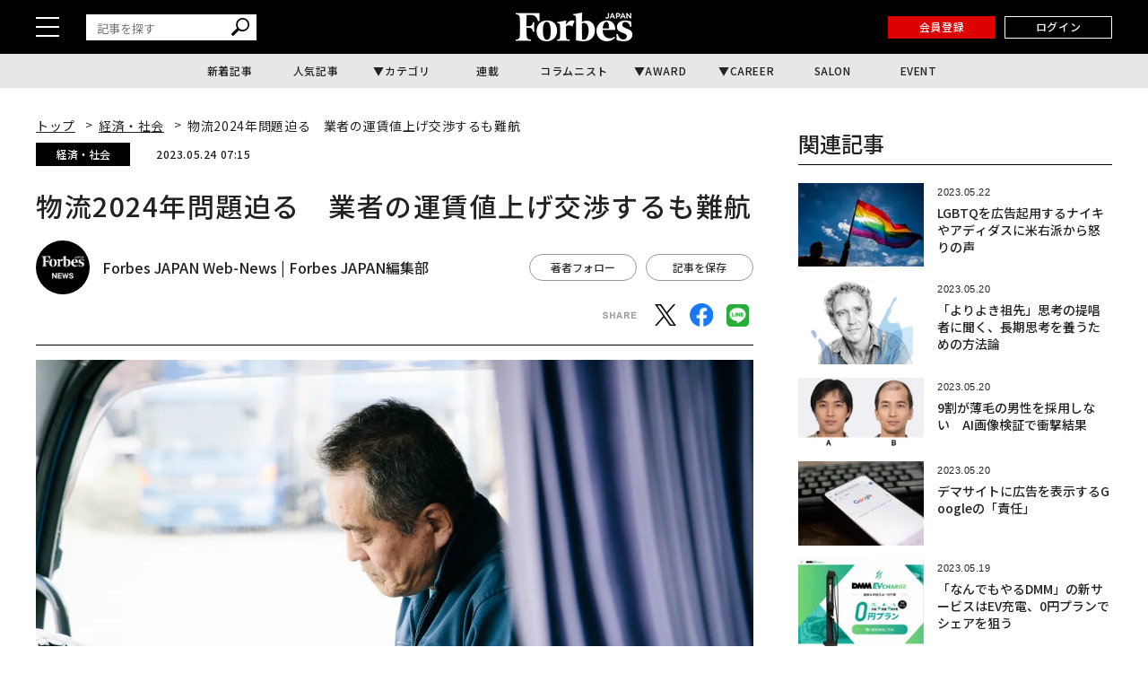

--- FILE ---
content_type: text/html; charset=UTF-8
request_url: https://forbesjapan.com/articles/detail/63329?read_more=1
body_size: 21981
content:
<!DOCTYPE html><html lang=ja><head prefix="og: http://ogp.me/ns# fb: http://ogp.me/ns/fb# website: http://ogp.me/ns/website#"><meta charset=UTF-8> <meta content="width=device-width, initial-scale=1.0" name=viewport><meta content="IE=edge" http-equiv=X-UA-Compatible><meta content=max-image-preview:large name=robots><meta content="telephone=no" name=format-detection><link href=https://static.forbesjapan.com/asset/favicon.ico rel="shortcut icon"><link href=https://forbesjapan.com/articles/detail/63329 rel=canonical><title>物流2024年問題迫る　業者の運賃値上げ交渉するも難航 | Forbes JAPAN 公式サイト（フォーブス ジャパン）</title><meta content="物流2024年問題迫る　業者の運賃値上げ交渉するも難航 | Forbes JAPAN 公式サイト（フォーブス ジャパン）" property=og:title><meta content=website property=og:type><meta content=https://images.forbesjapan.com/media/article/63329/images/main_image_f747bf503e3017364b907e7ba6000ffcd66fef5c.jpg property=og:image><meta content="https://forbesjapan.com/articles/detail/63329?read_more=1" property=og:url><meta content=ドライバー不足に燃料高騰、2024年4月以降、働き方改革関連法によってドライバーの時間外労働時間の上限規制が適用されることで発生する「2024年問題」など、様々な課題を抱える物流業界。多くの経営者が頭を悩ませ、活路を探っているが、厳しい運賃... property=og:description><meta content=1132003217202372 property=fb:app_id><meta content=summary_large_image name=twitter:card><meta content=ドライバー不足に燃料高騰、2024年4月以降、働き方改革関連法によってドライバーの時間外労働時間の上限規制が適用されることで発生する「2024年問題」など、様々な課題を抱える物流業界。多くの経営者が頭を悩ませ、活路を探っているが、厳しい運賃... name=description><link href=/manifest.json rel=manifest><link href=//fonts.googleapis.com rel=dns-prefetch><link href=//fonts.gstatic.com rel=dns-prefetch><link href=//www.googletagmanager.com rel=dns-prefetch><link href=https://static.forbesjapan.com rel=dns-prefetch><link href=https://images.forbesjapan.com rel=dns-prefetch><link crossorigin="" href=//fonts.gstatic.com rel=preconnect><link href=//www.googletagmanager.com rel=preconnect><link as=script href=https://securepubads.g.doubleclick.net/tag/js/gpt.js rel=prefetch><link as=style href=https://static.forbesjapan.com/asset/frontend/dist/style-standard-common.bundle.css rel=prefetch><link as=style href=https://static.forbesjapan.com/asset/frontend/dist/style-standard-desktop.bundle.css rel=prefetch><link as=style href=https://static.forbesjapan.com/asset/frontend/dist/style-standard-smartphone.bundle.css rel=prefetch><link as=script href="https://www.googletagmanager.com/gtag/js?id=UA-23399050-3" rel=prefetch><link as=script href=https://static.forbesjapan.com/asset/frontend/dist/parts-standard.bundle.js rel=prefetch><link href=https://fonts.googleapis.com rel=preconnect><link crossorigin="" href=https://fonts.gstatic.com rel=preconnect><link as=style href="https://fonts.googleapis.com/css?family=Lato:700,900&display=swap" media=print onload="this.media='all'" rel=stylesheet><link as=style href="https://fonts.googleapis.com/css2?family=Roboto+Condensed:wght@400;700&display=swap" media=print onload="this.media='all'" rel=stylesheet><link href="https://fonts.googleapis.com/css2?family=Noto+Sans+JP:wght@100..900&display=swap" rel=stylesheet><link as=style href=https://static.forbesjapan.com/asset/frontend/dist/style-standard-common.bundle.css?20260118080416 rel=stylesheet><link as=style href=https://static.forbesjapan.com/asset/frontend/dist/style-standard-desktop.bundle.css?20260118080416 media="print and (max-width:768px), screen and (min-width:769px)" onload="this.media='screen and (min-width:769px)';" rel=stylesheet><link as=style href=https://static.forbesjapan.com/asset/frontend/dist/style-standard-smartphone.bundle.css?20260118080416 media="print and (min-width:769px), screen and (max-width:768px)" onload="this.media='screen and (max-width:768px)';" rel=stylesheet><script>(function(w,d,s,l,i){w[l]=w[l]||[];w[l].push({'gtm.start':
new Date().getTime(),event:'gtm.js'});var f=d.getElementsByTagName(s)[0],
j=d.createElement(s),dl=l!='dataLayer'?'&l='+l:'';j.async=true;j.src=
'https://www.googletagmanager.com/gtm.js?id='+i+dl;f.parentNode.insertBefore(j,f);
})(window,document,'script','dataLayer','GTM-K2BZS4J');</script><script async src="https://www.googletagmanager.com/gtag/js?id=UA-23399050-3"></script><script>window.dataLayer = window.dataLayer || [];
  function gtag(){dataLayer.push(arguments);}
  gtag('js', new Date());

  gtag('set', {    'content_group1': '',    'content_group2': '経済・社会',    'content_group3': 'Forbes JAPAN Web-News',    'content_group4': 'オリジナル記事',    'content_group5': '大柏 真佑実'});
gtag('config', 'UA-23399050-3');</script><script type=text/javascript>var googletag = googletag || {};
  googletag.cmd = googletag.cmd || [];
  (function() {
    var gads = document.createElement('script');
    gads.async = true;
    gads.type = 'text/javascript';
    var useSSL = 'https:' == document.location.protocol;
    gads.src = (useSSL ? 'https:' : 'http:') +
      '//securepubads.g.doubleclick.net/tag/js/gpt.js';
    var node = document.getElementsByTagName('script')[0];
    node.parentNode.insertBefore(gads, node);
  })();</script><script>googletag.cmd.push(function () {
  googletag.pubads().addEventListener('slotOnload', function (event) {
    window.dispatchEvent(new Event('resize'));
  });
});</script><script type=text/javascript>window.pbjs = window.pbjs || {};
  window.pbjs.que = window.pbjs.que || [];</script><script async src=https://flux-cdn.com/client/linkties/forbes.min.js></script><script type=text/javascript>window.googletag = window.googletag || {};
   window.googletag.cmd = window.googletag.cmd || [];</script><script async src=https://securepubads.g.doubleclick.net/tag/js/gpt.js></script><script type=text/javascript>window.fluxtag = {
        readyBids: {
            prebid: false,
            amazon: false,
            google: false
        },
        failSafeTimeout: 3000,
        isFn: function (object) {
            var _t = 'Function';
            var toString = Object.prototype.toString;
            return toString.call(object) === '[object ' + _t + ']';
        },
        launchAdServer: function () {
            if (!fluxtag.readyBids.prebid || !fluxtag.readyBids.amazon) {
                return;
            }
            fluxtag.requestAdServer();
        },
        requestAdServer: function () {
            if (!fluxtag.readyBids.google) {
                fluxtag.readyBids.google = true;
                googletag.cmd.push(function () {
                    if (!!(pbjs.setTargetingForGPTAsync) && fluxtag.isFn(pbjs.setTargetingForGPTAsync)) {
                        pbjs.que.push(function () {
                            pbjs.setTargetingForGPTAsync();
                        });
                    }
                    googletag.pubads().refresh();
                });
            }
        },
        renderAds: function (lines, failSafeTimeout) {
            googletag.cmd.push(function () {
                var failSafeTimeout = failSafeTimeout || window.fluxtag.failSafeTimeout;
                var bidRequestTimeout = (failSafeTimeout - 500) > 0 ? failSafeTimeout - 500 : failSafeTimeout;
                var refreshLines = [];
                var params = (function () {
                    // GAMを呼び出したかを確認にするフラグ
                    var readyBids = {
                        amazon: false,
                        google: false,
                        prebid: false,
                    };
                    var definedSlots = [];
                    var adsInfo = {
                        gpt: {
                            slots: [],
                            displayDivIds : [],
                        },
                        aps: {
                            slots: [],
                            divIds: [],
                        },
                        pb: {
                            divIds: []
                        }
                    };

                    googletag.pubads().getSlots().forEach(function (slot) {
                        // 既にdefineSlotされていた場合
                        definedSlots[slot.getSlotElementId()] = slot;
                    });

                    lines.forEach(function(line) {
                        var divId = line.divId;
                        
                        adsInfo.pb.divIds.push(divId);

                        refreshLines.push({
                            code: line.gpt.unitCode,
                            id: divId
                        });

                        if (definedSlots[divId]) {
                            adsInfo.gpt.slots.push(definedSlots[divId]);
                        } else {
                            var slot = googletag.defineSlot(line.gpt.unitCode, line.gpt.sizes, divId)
                                .addService(googletag.pubads());
                            
                            if (line.gpt.sizeMapping && line.gpt.sizeMapping.length > 0) {
                                var sizeMapping = googletag.sizeMapping();
                                line.gpt.sizeMapping.forEach(function(size) {
                                    sizeMapping.addSize(size[0], size[1]);
                                });
                                slot.defineSizeMapping(sizeMapping.build());
                            }
                            if (line.gpt.keyValues && line.gpt.keyValues.length > 0) {
                                line.gpt.keyValues.forEach(function(param) {
                                    slot.setTargeting(param.key, param.value);
                                });
                            }
                            adsInfo.gpt.slots.push(slot);
                            adsInfo.gpt.displayDivIds.push(divId);
                        }
                        
                        // TAM並走枠の場合
                        if (!!line.aps) {
                            adsInfo.aps.slots.push({
                                slotID: divId,
                                slotName: line.aps.slotName,
                                sizes: line.aps.sizes
                            });
                            adsInfo.aps.divIds.push(divId);
                        }
                    });
                    // APSの枠がない場合
                    if (adsInfo.aps.slots.length === 0) {
                        readyBids.amazon = true;
                    }
                    // Prebid、APSでオークション後に起動する関数 (GAMコール、広告Display)
                    var adServerSend = function () {
                        if (!readyBids.amazon || !readyBids.prebid) {
                            return;
                        }
                        if (!readyBids.google) {
                            readyBids.google = true;
                            adsInfo.gpt.displayDivIds.forEach(function(divId) {
                                googletag.display(divId);
                            });
                            if (!!(pbjs.setTargetingForGPTAsync) && fluxtag.isFn(pbjs.setTargetingForGPTAsync)) {
                                pbjs.que.push(function () {
                                    pbjs.setTargetingForGPTAsync(adsInfo.pb.divIds);
                                });
                            }
                            if (adsInfo.aps.slots.length > 0 && !!(window.apstag) && fluxtag.isFn(window.apstag.fetchBids)) {
                                window.apstag.setDisplayBids(adsInfo.aps.divIds);
                            }
                            googletag.pubads().refresh(adsInfo.gpt.slots);
                        }
                    };
                    // APSオークション後に起動する関数
                    var apsCallback = function () {
                        readyBids.amazon = true;
                        adServerSend();
                    };
                    // Prebidオークション後に起動する関数
                    var pbCallback = function () {
                        readyBids.prebid = true;
                        adServerSend();
                    };
                    // もしtimeout以内にPrebidが動作できなかった場合、最終的にGAMをコール
                    setTimeout(function () {
                        readyBids.amazon = true;
                        readyBids.prebid = true;
                        adServerSend();
                    }, failSafeTimeout);

                    return {
                        aps: {
                            slots: adsInfo.aps.slots,
                            callback: apsCallback,
                        },
                        prebid: {
                            callback: pbCallback,
                        }
                    };
                })();
                
                if (!!(window.pbFlux) && window.pbFlux.refresh && fluxtag.isFn(window.pbFlux.refresh)) {
                    // Prebid呼び出し
                    pbjs.que.push(function () {
                        window.pbFlux.refresh({
                            lines: refreshLines,
                            callback: params.prebid.callback,
                            timeout: bidRequestTimeout
                        });
                    });
                } else {
                    params.prebid.callback();
                }

                if (params.aps.slots.length > 0 && !!(window.apstag) && fluxtag.isFn(window.apstag.fetchBids)) {
                    // APS呼び出し
                    window.apstag.fetchBids({
                        slots: params.aps.slots,
                        timeout: bidRequestTimeout
                    }, function (bids) {
                        params.aps.callback();
                    });
                } else {
                    params.aps.callback();
                }
            });
        }
    };</script><script type=text/javascript>! function (a9, a, p, s, t, A, g) {
    if (a[a9]) return;

    function q(c, r) {
      a[a9]._Q.push([c, r])
    }
    a[a9] = {
      init: function () {
        q("i", arguments)
      },
      fetchBids: function () {
        q("f", arguments)
      },
      setDisplayBids: function () {},
      targetingKeys: function () {
        return []
      },
      _Q: []
    };
    A = p.createElement(s);
    A.async = !0;
    A.src = t;
    g = p.getElementsByTagName(s)[0];
    g.parentNode.insertBefore(A, g)
  }("apstag", window, document, "script", "//c.amazon-adsystem.com/aax2/apstag.js");
  apstag.init({
    pubID: '3676', //【注意】発行されたpubID
    adServer: 'googletag',
    bidTimeout: 1e3 // 【注意】環境に合わせて数値をご設定してください
  });</script><script type=text/javascript>googletag.cmd.push(function () {
    googletag.pubads().enableSingleRequest();
    googletag.pubads().disableInitialLoad();
    googletag.pubads().setTargeting('env', 'prd');
    googletag.enableServices();
  });</script><link href=https://cdn.webpush.jp/pwa/10001215/552fa254-cc47-4dad-9dd7-a4a11b5efc99/manifest.json rel=manifest><script crossorigin=anonymous src=https://tag.aticdn.net/piano-analytics.js></script><script async src=//widgets.outbrain.com/outbrain.js></script><script data-obct="" type=text/javascript>/** DO NOT MODIFY THIS CODE**/
  !function(_window, _document) {
    var OB_ADV_ID = '0068784908e043017bd4160ea3fee0713f';
    if (_window.obApi) {
      var toArray = function(object) {
        return Object.prototype.toString.call(object) === '[object Array]' ? object : [object];
      };
      _window.obApi.marketerId = toArray(_window.obApi.marketerId).concat(toArray(OB_ADV_ID));
      return;
    }
    var api = _window.obApi = function() {
      api.dispatch ? api.dispatch.apply(api, arguments) : api.queue.push(arguments);
    };
    api.version = '1.1';
    api.loaded = true;
    api.marketerId = OB_ADV_ID;
    api.queue = [];
    var tag = _document.createElement('script');
    tag.async = true;
    tag.src = '//amplify.outbrain.com/cp/obtp.js';
    tag.type = 'text/javascript';
    var script = _document.getElementsByTagName('script')[0];
    script.parentNode.insertBefore(tag, script);
  }(window, document);

  obApi('track', 'PAGE_VIEW');</script><script>const SITE_TITLE = 'Forbes JAPAN 公式サイト（フォーブス ジャパン）';
const NS_ARTICLE = 'favoriteArticleList';
const NS_AUTHOR = 'favoriteAuthorList';
const NS_MEMBER = 'membershipInformation';
const NS_ARTICLE_LIST = 'viewedArticleList';
const KEY_MEMBER_KEY = 'memberKey';
const KEY_MEMBER_TOKEN = 'memberToken';
const KEY_MEMBER_TIME = 'memberAccessTime';
const KEY_MEMBER_COMMON_ID = 'memberCommonId';
const DEVICE_BREAK_POINT = 768;
const STATIC_BASE_URL = 'https://static.forbesjapan.com';
const WALL_DELETE_DATE = '1767193200';
const WALL_LIMIT = 20;</script><body><noscript><iframe height=0 src="https://www.googletagmanager.com/ns.html?id=GTM-K2BZS4J" style=display:none;visibility:hidden width=0></iframe></noscript> <header class=header><div class=header__top><div class=header__top-inner><div class=header__hamburger-btn><div class=header__hamburger-bars><span class=header__hamburger-bar></span> <span class=header__hamburger-bar></span><span class=header__hamburger-bar></span></div> </div> <div class="header__search sp-none"><form action=/articles/search method=GET><input id=keyword name=keyword placeholder=記事を探す type=text> <button class=search_button type=submit><img height=20 loading=lazy src=https://static.forbesjapan.com/asset/frontend/img/icon_search.svg width=20> </button></form> </div><div class=header__logo><a href=https://forbesjapan.com><img height=32 loading=lazy src=https://static.forbesjapan.com/asset/frontend/img/logo_main.png width=130></a> </div><div class=header__btns><div class="header__subscription on__login" style="display: none;"><a href=https://bit.ly/4bkPGe9 target=_blank>定期購読</a> </div> <div class="header__mypage on__login" style="display: none;"><a href=/mypage>マイページ</a> </div><div class="header__register no__login" style="display: none;"><a href="/auth/register?r=https%3A%2F%2Fforbesjapan.com%2Farticles%2Fdetail%2F63329%3Fread_more%3D1">会員登録</a> </div><div class="header__login no__login" style="display: none;"><a href="/auth/login?r=https%3A%2F%2Fforbesjapan.com%2Farticles%2Fdetail%2F63329%3Fread_more%3D1">ログイン</a> </div><div class="header__search-btn-form pc-none"><form action=/articles/search method=GET><input id=keyword name=keyword placeholder=記事を探す type=text> <button class=search_button type=submit><img height=20 loading=lazy src=https://static.forbesjapan.com/asset/frontend/img/icon_search.svg width=20></button></form> </div></div></div> </div> <div class=header__bottom><div class=gnav><ul class=gnav__list><li class=gnav__list-item><a href=/articles/latest>新着記事</a> <li class=gnav__list-item><a href=/articles/ranking>人気記事</a> <li class="gnav__list-item has-child"><a href=#>カテゴリ</a> <div class="gnav-child gnav-child_cate"><ul class=gnav-child__list><li class=gnav-child__list-item><a href=/category/business> ビジネス </a> <li class=gnav-child__list-item><a href=/category/startups> スタートアップ </a> <li class=gnav-child__list-item><a href=/category/technology> テクノロジー </a> <li class=gnav-child__list-item><a href=/category/science> サイエンス </a> <li class=gnav-child__list-item><a href=/category/economics> 経済・社会 </a> <li class=gnav-child__list-item><a href=/category/investing> マネー </a> <li class=gnav-child__list-item><a href=/category/career> キャリア・教育 </a> <li class=gnav-child__list-item><a href=/category/entertainment> エンタメ・スポーツ </a> <li class=gnav-child__list-item><a href=/category/art> アート・カルチャー </a> <li class=gnav-child__list-item><a href=/category/lifestyle> ライフスタイル </a> <li class=gnav-child__list-item><a href=/category/forbesglobal> Forbes Global </a> </ul> </div><li class=gnav__list-item><a href=/series>連載</a> <li class=gnav__list-item><a href=/author/columnists>コラムニスト</a> <li class="gnav__list-item has-child"><a href=#>AWARD</a> <div class="gnav-child gnav-child_award"><ul class=gnav-child__list><li class=gnav-child__list-item><a href=/30under30><p class=menu-img><img alt=award-alt-1 height=44 loading=lazy src="https://static.forbesjapan.com/asset/frontend/img/logo_menu_30.png?w=39" width=43> </p> <span class=menu-txt> 30 UNDER 30 </span></a> <li class=gnav-child__list-item><a href=https://forbesjapan.com/feat/womenaward2024/><p class=menu-img><img alt=award-alt-2 height=50 loading=lazy src="https://static.forbesjapan.com/asset/frontend/img/logo_menu_woman.png?w=39" width=39> </p> <span class=menu-txt> WOMAN AWARD </span></a> <li class=gnav-child__list-item><a href=/small_giants><p class=menu-img><img alt=award-alt-3 height=39 loading=lazy src="https://static.forbesjapan.com/asset/frontend/img/logo_menu_giants.png?w=39" width=30> </p> <span class=menu-txt> SMALL GIANTS AWARD </span></a> <li class=gnav-child__list-item><a href=https://forbesjapan.com/feat/rising_star/><p class=menu-img><img alt=award-alt-4 height=51 loading=lazy src="https://static.forbesjapan.com/asset/frontend/img/logo_menu_rising.png?w=39" width=49> </p> <span class=menu-txt> RISING STAR </span></a> </ul> </div><li class="gnav__list-item has-child"><a href=https://career.forbesjapan.com/>CAREER</a> <div class="gnav-child gnav-child_career"><div class=gnav-child__img><a href=https://career.forbesjapan.com/ rel=noreferrer target=_blank><img alt="" height=73 loading=lazy src="https://static.forbesjapan.com/asset/frontend/img/banner_menu.png?w=830" width=830></a></div> <ul class=gnav-child__list><li class=gnav-child__list-item><a href=/articles/detail/85870><p class=img><img alt="" loading=lazy src="https://images.forbesjapan.com/media/article/85870/images/list_image_cc3630ca13f2d1b6963aedacf82fde30ce7d2875.jpeg?w=363"> <p class=txt> 世界ブランドを日本の地でカタチにする──ローカルアーキテクトが紡ぐ、情緒的経営価値 </p></a> <li class=gnav-child__list-item><a href=/articles/detail/84572><p class=img><img alt="" loading=lazy src="https://images.forbesjapan.com/media/article/84572/images/main_image_37ff49791eb0cec4668567245db9b5537e62e817.jpg?w=363"> <p class=txt> 世界を舞台に、顧客の喜びを生む──フェアコンサルティングが描く「海外×キャリア」の新しいかたち </p></a> <li class=gnav-child__list-item><a href=/articles/detail/82089><p class=img><img alt="" loading=lazy src="https://images.forbesjapan.com/media/article/82089/images/list_image_753e86616748a75bf556d2021d4e8d6891615a19.jpg?w=363"> <p class=txt> 国内最大級の動物病院グループが誕生──M&amp;Aが拓いた持続可能な仕組みとは </p></a> <li class=gnav-child__list-item><a href=/articles/detail/81482><p class=img><img alt="" loading=lazy src="https://images.forbesjapan.com/media/article/81482/images/list_image_6abeee92bcb6347a21954befa98798391de2c833.jpg?w=363"> <p class=txt> 利益逆算で挑戦を続ける──価値と未来を切り拓くエレビスタの組織力 </p></a> </ul></div><li class=gnav__list-item><a href=https://forbesjapansalon.com/ target=_blank>SALON</a> <li class=gnav__list-item><a href=/event>EVENT</a> </ul> </div> </div></header><script type=application/ld+json>{
    "@context": "https://schema.org",
    "@type": "SiteNavigationElement",
    "hasPart": [
                        {
            "@type": "CollectionPage",
            "name": "新着記事",
            "url": "https://forbesjapan.com/articles/latest"
        },
                    {
            "@type": "CollectionPage",
            "name": "人気記事",
            "url": "https://forbesjapan.com/articles/ranking"
        },
                            {
            "@type": "CollectionPage",
            "name": "連載",
            "url": "https://forbesjapan.com/series"
        },
                    {
            "@type": "CollectionPage",
            "name": "コラムニスト",
            "url": "https://forbesjapan.com/author/columnists"
        },
                                    {
            "@type": "CollectionPage",
            "name": "SALON",
            "url": "https://forbesjapansalon.com/"
        },
                    {
            "@type": "CollectionPage",
            "name": "EVENT",
            "url": "https://forbesjapan.com/event"
        },
                {
            "@type": "CollectionPage",
            "name": "ビジネス",
            "url": "https://forbesjapan.com/category/business"
        },            {
            "@type": "CollectionPage",
            "name": "スタートアップ",
            "url": "https://forbesjapan.com/category/startups"
        },            {
            "@type": "CollectionPage",
            "name": "テクノロジー",
            "url": "https://forbesjapan.com/category/technology"
        },            {
            "@type": "CollectionPage",
            "name": "サイエンス",
            "url": "https://forbesjapan.com/category/science"
        },            {
            "@type": "CollectionPage",
            "name": "経済・社会",
            "url": "https://forbesjapan.com/category/economics"
        },            {
            "@type": "CollectionPage",
            "name": "マネー",
            "url": "https://forbesjapan.com/category/investing"
        },            {
            "@type": "CollectionPage",
            "name": "キャリア・教育",
            "url": "https://forbesjapan.com/category/career"
        },            {
            "@type": "CollectionPage",
            "name": "エンタメ・スポーツ",
            "url": "https://forbesjapan.com/category/entertainment"
        },            {
            "@type": "CollectionPage",
            "name": "アート・カルチャー",
            "url": "https://forbesjapan.com/category/art"
        },            {
            "@type": "CollectionPage",
            "name": "ライフスタイル",
            "url": "https://forbesjapan.com/category/lifestyle"
        },            {
            "@type": "CollectionPage",
            "name": "Forbes Global",
            "url": "https://forbesjapan.com/category/forbesglobal"
        }        ]
}</script><header class="header header_fixed"><div class=header__top><div class=header__top-inner><div class=header__hamburger-btn><div class=header__hamburger-bars><span class=header__hamburger-bar></span> <span class=header__hamburger-bar></span><span class=header__hamburger-bar></span></div> </div> <div class="header__search sp-none"><form action=/articles/search method=GET><input id=keyword name=keyword placeholder=記事を探す type=text> <button class=search_button type=submit><img height=20 loading=lazy src=https://static.forbesjapan.com/asset/frontend/img/icon_search.svg width=20></button></form> </div><div class=header__logo><a href=https://forbesjapan.com><img height=32 loading=lazy src=https://static.forbesjapan.com/asset/frontend/img/logo_main.png width=130></a> </div><div class=header__btns><div class="header__subscription on__login" style="display: none;"><a href=https://bit.ly/4bkPGe9 target=_blank>定期購読</a> </div> <div class="header__mypage on__login" style="display: none;"><a href=/mypage>マイページ</a> </div><div class="header__register no__login" style="display: none;"><a href="/auth/register?r=https%3A%2F%2Fforbesjapan.com%2Farticles%2Fdetail%2F63329%3Fread_more%3D1">会員登録</a> </div><div class="header__login no__login" style="display: none;"><a href="/auth/login?r=https%3A%2F%2Fforbesjapan.com%2Farticles%2Fdetail%2F63329%3Fread_more%3D1">ログイン</a> </div></div></div> </div> <div class=header__bottom><div class=gnav><ul class=gnav__list><li class=gnav__list-item><a href=/articles/latest>新着記事</a> <li class=gnav__list-item><a href=/articles/ranking>人気記事</a> <li class="gnav__list-item has-child"><a href=#>カテゴリ</a> <div class="gnav-child gnav-child_cate"><ul class=gnav-child__list><li class=gnav-child__list-item><a href=/category/business> ビジネス </a> <li class=gnav-child__list-item><a href=/category/startups> スタートアップ </a> <li class=gnav-child__list-item><a href=/category/technology> テクノロジー </a> <li class=gnav-child__list-item><a href=/category/science> サイエンス </a> <li class=gnav-child__list-item><a href=/category/economics> 経済・社会 </a> <li class=gnav-child__list-item><a href=/category/investing> マネー </a> <li class=gnav-child__list-item><a href=/category/career> キャリア・教育 </a> <li class=gnav-child__list-item><a href=/category/entertainment> エンタメ・スポーツ </a> <li class=gnav-child__list-item><a href=/category/art> アート・カルチャー </a> <li class=gnav-child__list-item><a href=/category/lifestyle> ライフスタイル </a> <li class=gnav-child__list-item><a href=/category/forbesglobal> Forbes Global </a> </ul> </div><li class=gnav__list-item><a href=/series>連載</a> <li class=gnav__list-item><a href=/author/columnists>コラムニスト</a> <li class="gnav__list-item has-child"><a href=#>AWARD</a> <div class="gnav-child gnav-child_award"><ul class=gnav-child__list><li class=gnav-child__list-item><a href=/30under30><p class=menu-img><img alt=award-alt-1 height=44 loading=lazy src="https://static.forbesjapan.com/asset/frontend/img/logo_menu_30.png?w=60" width=43> </p> <span class=menu-txt> 30 UNDER 30 </span></a> <li class=gnav-child__list-item><a href=https://forbesjapan.com/feat/womenaward2024/><p class=menu-img><img alt=award-alt-2 height=50 loading=lazy src="https://static.forbesjapan.com/asset/frontend/img/logo_menu_woman.png?w=60" width=39> </p> <span class=menu-txt> WOMAN AWARD </span></a> <li class=gnav-child__list-item><a href=/small_giants><p class=menu-img><img alt=award-alt-3 height=39 loading=lazy src="https://static.forbesjapan.com/asset/frontend/img/logo_menu_giants.png?w=60" width=30> </p> <span class=menu-txt> SMALL GIANTS AWARD </span></a> <li class=gnav-child__list-item><a href=https://forbesjapan.com/feat/rising_star/><p class=menu-img><img alt=award-alt-4 height=51 loading=lazy src="https://static.forbesjapan.com/asset/frontend/img/logo_menu_rising.png?w=60" width=49> </p> <span class=menu-txt> RISING STAR </span></a> </ul> </div><li class="gnav__list-item has-child"><a href=https://career.forbesjapan.com/>CAREER</a> <div class="gnav-child gnav-child_career"><div class=gnav-child__img><a href=https://career.forbesjapan.com/ rel=noreferrer target=_blank><img alt="" height=73 loading=lazy src="https://static.forbesjapan.com/asset/frontend/img/banner_menu.png?w=830" width=830></a></div> <ul class=gnav-child__list><li class=gnav-child__list-item><a href=/articles/detail/85870><p class=img><img alt="" loading=lazy src="https://images.forbesjapan.com/media/article/85870/images/list_image_cc3630ca13f2d1b6963aedacf82fde30ce7d2875.jpeg?w=200"> <p class=txt> 世界ブランドを日本の地でカタチにする──ローカルアーキテクトが紡ぐ、情緒的経営価値 </p></a> <li class=gnav-child__list-item><a href=/articles/detail/84572><p class=img><img alt="" loading=lazy src="https://images.forbesjapan.com/media/article/84572/images/main_image_37ff49791eb0cec4668567245db9b5537e62e817.jpg?w=200"> <p class=txt> 世界を舞台に、顧客の喜びを生む──フェアコンサルティングが描く「海外×キャリア」の新しいかたち </p></a> <li class=gnav-child__list-item><a href=/articles/detail/82089><p class=img><img alt="" loading=lazy src="https://images.forbesjapan.com/media/article/82089/images/list_image_753e86616748a75bf556d2021d4e8d6891615a19.jpg?w=200"> <p class=txt> 国内最大級の動物病院グループが誕生──M&amp;Aが拓いた持続可能な仕組みとは </p></a> <li class=gnav-child__list-item><a href=/articles/detail/81482><p class=img><img alt="" loading=lazy src="https://images.forbesjapan.com/media/article/81482/images/list_image_6abeee92bcb6347a21954befa98798391de2c833.jpg?w=200"> <p class=txt> 利益逆算で挑戦を続ける──価値と未来を切り拓くエレビスタの組織力 </p></a> </ul></div><li class=gnav__list-item><a href=https://forbesjapansalon.com/>SALON</a> <li class=gnav__list-item><a href=/event>EVENT</a> </ul> </div> </div></header><div class=side-nav><div class=side-nav__inner><div class="header__search pc-none"><form action=/articles/search method=GET><input id=keyword name=keyword placeholder=記事を探す type=text> <button class=search_button type=submit><img height=20 loading=lazy src=https://static.forbesjapan.com/asset/frontend/img/icon_search.svg width=20> </button></form> </div> <div class=side-nav-menu><div class=side-nav-menu__inner><ul class=side-nav-menu-list><li class=side-nav-menu-list__item><a href=/category/business>ビジネス</a> <div class=side-nav-menu-list-sublist-wrap><ul class=side-nav-menu-list-sublist><li class=side-nav-menu-list-sublist__item><a href=/category/business_ceos>CEOs</a> <li class=side-nav-menu-list-sublist__item><a href=/category/business_management>経営・戦略</a> <li class=side-nav-menu-list-sublist__item><a href=/category/business_marketing>マーケティング</a> <li class=side-nav-menu-list-sublist__item><a href=/category/business_startup>新規事業</a> <li class=side-nav-menu-list-sublist__item><a href=/category/business_succession>事業継承</a> <li class=side-nav-menu-list-sublist__item><a href=/category/business_sustainability>サステナビリティ</a> </ul> </div> <li class=side-nav-menu-list__item><a href=/category/startups>スタートアップ</a> <div class=side-nav-menu-list-sublist-wrap><ul class=side-nav-menu-list-sublist><li class=side-nav-menu-list-sublist__item><a href=/category/startups_entrepreneur>起業家</a> <li class=side-nav-menu-list-sublist__item><a href=/category/startups_domestic>国内</a> <li class=side-nav-menu-list-sublist__item><a href=/category/startups_overseas>海外</a> <li class=side-nav-menu-list-sublist__item><a href=/category/startups_vc>VC</a> <li class=side-nav-menu-list-sublist__item><a href=/category/startups_ecosystem>エコシステム</a> </ul> </div><li class=side-nav-menu-list__item><a href=/category/technology>テクノロジー</a> <div class=side-nav-menu-list-sublist-wrap><ul class=side-nav-menu-list-sublist><li class=side-nav-menu-list-sublist__item><a href=/category/technology_blockchain>ブロックチェーン</a> <li class=side-nav-menu-list-sublist__item><a href=/category/technology_ai>AI</a> <li class=side-nav-menu-list-sublist__item><a href=/category/technology_mobility>モビリティ</a> <li class=side-nav-menu-list-sublist__item><a href=/category/technology_product>製品</a> <li class=side-nav-menu-list-sublist__item><a href=/category/technology_service>サービス</a> </ul> </div><li class=side-nav-menu-list__item><a href=/category/science>サイエンス</a> <div class=side-nav-menu-list-sublist-wrap><ul class=side-nav-menu-list-sublist><li class=side-nav-menu-list-sublist__item><a href=/category/science_space>宇宙</a> <li class=side-nav-menu-list-sublist__item><a href=/category/science_healthcare>ヘルスケア</a> <li class=side-nav-menu-list-sublist__item><a href=/category/science_bio>バイオ</a> <li class=side-nav-menu-list-sublist__item><a href=/category/science_environment>気候・環境</a> </ul> </div><li class=side-nav-menu-list__item><a href=/category/economics>経済・社会</a> <div class=side-nav-menu-list-sublist-wrap><ul class=side-nav-menu-list-sublist><li class=side-nav-menu-list-sublist__item><a href=/category/economics_politics>政治</a> <li class=side-nav-menu-list-sublist__item><a href=/category/economics_economy>経済</a> <li class=side-nav-menu-list-sublist__item><a href=/category/economics_domestic>国内</a> <li class=side-nav-menu-list-sublist__item><a href=/category/economics_north-america>北米</a> <li class=side-nav-menu-list-sublist__item><a href=/category/economics_asia>アジア</a> <li class=side-nav-menu-list-sublist__item><a href=/category/economics_europe>欧州</a> <li class=side-nav-menu-list-sublist__item><a href=/category/economics_other>その他</a> </ul> </div><li class=side-nav-menu-list__item><a href=/category/investing>マネー</a> <div class=side-nav-menu-list-sublist-wrap><ul class=side-nav-menu-list-sublist><li class=side-nav-menu-list-sublist__item><a href=/category/investing_market>マーケット</a> <li class=side-nav-menu-list-sublist__item><a href=/category/investing_crypto-assets>暗号資産</a> <li class=side-nav-menu-list-sublist__item><a href=/category/investing_asset-management>資産運用</a> <li class=side-nav-menu-list-sublist__item><a href=/category/investing_insurance>保険</a> <li class=side-nav-menu-list-sublist__item><a href=/category/investing_richlist>リッチリスト</a> </ul> </div><li class=side-nav-menu-list__item><a href=/category/career>キャリア・教育</a> <div class=side-nav-menu-list-sublist-wrap><ul class=side-nav-menu-list-sublist><li class=side-nav-menu-list-sublist__item><a href=/category/career_career-plan>キャリア</a> <li class=side-nav-menu-list-sublist__item><a href=/category/career_leadership>リーダーシップ</a> <li class=side-nav-menu-list-sublist__item><a href=/category/career_working-style>働き方</a> <li class=side-nav-menu-list-sublist__item><a href=/category/career_education>教育</a> <li class=side-nav-menu-list-sublist__item><a href=/category/career_diversity-Inclusion>D&I</a> </ul> </div><li class=side-nav-menu-list__item><a href=/category/entertainment>エンタメ・スポーツ</a> <div class=side-nav-menu-list-sublist-wrap><ul class=side-nav-menu-list-sublist><li class=side-nav-menu-list-sublist__item><a href=/category/entertainment_music>音楽</a> <li class=side-nav-menu-list-sublist__item><a href=/category/entertainment_movie>映画</a> <li class=side-nav-menu-list-sublist__item><a href=/category/entertainment_sports>スポーツ</a> </ul> </div><li class=side-nav-menu-list__item><a href=/category/art>アート・カルチャー</a> <div class=side-nav-menu-list-sublist-wrap><ul class=side-nav-menu-list-sublist><li class=side-nav-menu-list-sublist__item><a href=/category/art_aesthetic>アート</a> <li class=side-nav-menu-list-sublist__item><a href=/category/art_culture>カルチャー</a> <li class=side-nav-menu-list-sublist__item><a href=/category/art_books>ブック</a> </ul> </div><li class=side-nav-menu-list__item><a href=/category/lifestyle>ライフスタイル</a> <div class=side-nav-menu-list-sublist-wrap><ul class=side-nav-menu-list-sublist><li class=side-nav-menu-list-sublist__item><a href=/category/lifestyle_living>暮らし</a> <li class=side-nav-menu-list-sublist__item><a href=/category/lifestyle_health>健康</a> <li class=side-nav-menu-list-sublist__item><a href=/category/lifestyle_travel>旅</a> <li class=side-nav-menu-list-sublist__item><a href=/category/lifestyle_fashion>ファッション</a> <li class=side-nav-menu-list-sublist__item><a href=/category/lifestyle_gourmet>食＆酒</a> <li class=side-nav-menu-list-sublist__item><a href=/category/lifestyle_cars>車</a> <li class=side-nav-menu-list-sublist__item><a href=/category/lifestyle_watches>時計</a> </ul> </div><li class=side-nav-menu-list__item><a href=/category/forbesglobal>Forbes Global</a> <div class=side-nav-menu-list-sublist-wrap><ul class=side-nav-menu-list-sublist><li class=side-nav-menu-list-sublist__item><a href=/category/forbesglobal_france>France</a> <li class=side-nav-menu-list-sublist__item><a href=/category/forbesglobal_Italia>Italia</a> <li class=side-nav-menu-list-sublist__item><a href=/category/forbesglobal_India>India</a> </ul> </div></ul> </div> </div><div class=side-nav-submenu><div class=side-nav-submenu__inner><ul class=side-nav-submenu-list><li class=side-nav-submenu-list__item><a href=/30under30>30 UNDER 30</a> <li class=side-nav-submenu-list__item><a href=/small_giants>SMALL GIANTS</a><li class=side-nav-submenu-list__item><a href=https://forbesjapan.com/feat/rising_star/>RISING STAR</a><li class=side-nav-submenu-list__item><a href=https://forbesjapan.com/feat/womenaward2024/>WOMEN</a> <li class=side-nav-submenu-list__item><a href=/series>連載</a><li class=side-nav-submenu-list__item><a href=/category/brandvoice>BRAND VOICE・Paid Program</a> <li class="side-nav-submenu-list__career side-nav-submenu-list__item"><a href=https://career.forbesjapan.com/ target=_blank>Forbes JAPAN CAREER・Paid Program</a><li class=side-nav-submenu-list__item><a href=https://forbesjapansalon.com/ target=_blank>SALON</a><li class="side-nav-submenu-list__item side-nav-submenu-list__item_last"><a href=/magazine/list/forbesjapan>最新号のご紹介</a> </ul> <ul class="side-nav-submenu-sns sp-none"><li class=side-nav-submenu-sns__item><a href=https://www.facebook.com/forbesjapan rel="noopener noreferrer" target=_blank><img alt=facebook height=26 loading=lazy src=https://static.forbesjapan.com/asset/frontend/img/icon_facebook.png width=26></a> <li class=side-nav-submenu-sns__item><a href=https://twitter.com/forbesjapan rel="noopener noreferrer" target=_blank><img alt=Xのリンクアイコン height="" loading=lazy src=https://static.forbesjapan.com/asset/frontend/img/icon_twitter-x_white.png width=24></a> <li class=side-nav-submenu-sns__item><a href=https://www.instagram.com/forbesjapan/ rel="noopener noreferrer" target=_blank><img alt=Instagram height=25 loading=lazy src=https://static.forbesjapan.com/asset/frontend/img/icon_instagram.png width=25></a> <li class=side-nav-submenu-sns__item><a href=https://line.me/R/ti/p/%40oa-forbesjapan rel="noopener noreferrer" target=_blank><img alt=LINE height=25 loading=lazy src=https://static.forbesjapan.com/asset/frontend/img/icon_line.png width=25></a> <li class=side-nav-submenu-sns__item><a href=https://www.youtube.com/channel/UCNqh_t77RbTQiWFjY_cwm_g rel="noopener noreferrer" target=_blank><img alt=YouTube height=22 loading=lazy src=https://static.forbesjapan.com/asset/frontend/img/icon_youtube.png width=31></a> </ul></div> </div><div class="pc-none side-nav-footer"><div class=side-nav-footer__inner><div class=side-nav-footer-logo><a href=https://forbesjapan.com><img alt=forbes loading=lazy src=https://static.forbesjapan.com/asset/frontend/img/logo_footer.png></a> </div> <div class=side-nav-footer-sns><ul class=side-nav-footer-sns__list><li class=side-nav-footer-sns__item><a href=https://www.facebook.com/forbesjapan rel="noopener noreferrer" target=_blank><img alt=facebook height=29 loading=lazy src=https://static.forbesjapan.com/asset/frontend/img/icon_facebook.png width=29></a> <li class=side-nav-footer-sns__item><a href=https://twitter.com/forbesjapan rel="noopener noreferrer" target=_blank><img alt=Xのリンクアイコン height="" loading=lazy src=https://static.forbesjapan.com/asset/frontend/img/icon_twitter-x_white.png width=24></a> <li class=side-nav-footer-sns__item><a href=https://www.instagram.com/forbesjapan/ rel="noopener noreferrer" target=_blank><img alt=Instagram height=28 loading=lazy src=https://static.forbesjapan.com/asset/frontend/img/icon_instagram.png width=28></a> <li class=side-nav-footer-sns__item><a href=https://line.me/R/ti/p/%40oa-forbesjapan rel="noopener noreferrer" target=_blank><img alt=LINE height=28 loading=lazy src=https://static.forbesjapan.com/asset/frontend/img/icon_line.png width=28></a> <li class=side-nav-footer-sns__item><a href=https://www.youtube.com/channel/UCNqh_t77RbTQiWFjY_cwm_g rel="noopener noreferrer" target=_blank><img alt=YouTube height=24 loading=lazy src=https://static.forbesjapan.com/asset/frontend/img/icon_youtube.png width=34></a> </ul> </div><div class=side-nav-footer-link><ul class=side-nav-footer-link__list><li class=side-nav-footer-link__item><a href=/news/list>お知らせ</a> <li class=side-nav-footer-link__item><a href=https://linkties.com/company/ rel=noreferrer target=_blank>会社概要</a> <li class=side-nav-footer-link__item><a href=https://forbesjapan.com/feat/ceo_conference/>イベント</a> <li class=side-nav-footer-link__item><a href=https://forbesjapan.com/feat/advertising/>広告掲載</a> <li class=side-nav-footer-link__item><a href=https://linkties.com/careers/ rel=noreferrer target=_blank>採用情報</a> <li class=side-nav-footer-link__item><a href=/page/privacy>個人情報保護方針</a> <li class=side-nav-footer-link__item><a href=https://linkties-holdings.com/contact/ rel=noreferrer target=_blank>お問い合わせ</a> </ul> </div><div class=side-nav-footer-copyright><p class=side-nav-footer-copyright__txt>(c) linkties Co., Ltd. Under license from Forbes.com LLC&trade; All rights reserved. </div></div> </div></div> </div><script defer src=/asset/frontend/js/set-ga-param-header.js></script><div class=ias-container id=ias-container><div class=ias-item id=articleContainer-63329><div class="ad-gate ad-gate-pc sp-none"><div class="ad-gate-pc__center ad-pc adFrame1301"><div id=dipalyId-696c5eb851e22 style="min-height: 250px; text-align: center;"><script>if (window.innerWidth > 768) {
(function() {
    var lines = [
        {
            divId: 'dipalyId-696c5eb851e22',
            gpt: {
                unitCode: '/122817434/HP_970x250_1st',
                sizes: [
                    [1230,250],[970, 250], [728, 90], [1, 1]
                ]
            }
        }
    ];
    window.fluxtag.renderAds(lines, window.fluxtag.failSafeTimeout);
})();
}</script> </div></div> </div> <div class="ad-head ad-sp ad63329 adFrame2304"><div id=dipalyId-696c5eb852430 style="min-height: 180px; text-align: center;"><script>if (window.innerWidth <= 768) {
(function() {
    var lines = [
        {
            divId: 'dipalyId-696c5eb852430',
            gpt: {
                unitCode: '/122817434/Forbes_SP_320x180',
                sizes: [
                    [300, 250], [336, 280], [320, 180], [1, 1]
                ]
            }
        }
    ];
    window.fluxtag.renderAds(lines, window.fluxtag.failSafeTimeout);
})();
}</script> </div> <!--
<style>
body .ad-head {
margin-top: 0 !important;
}
</style>
<div id="dipalyId-696c5eb852430" class="ad-head-gate">
	<script>if (window.innerWidth <= 768) {
		googletag.cmd.push(function() {
			var slot = googletag.defineSlot('/122817434/Forbes_SP_320x180', [ [300, 250], [300, 300], [336, 280], [320, 180], [1, 1]], 'dipalyId-696c5eb852430').addService(googletag.pubads());
			googletag.pubads().enableSingleRequest();
			googletag.pubads().disableInitialLoad();
			googletag.enableServices();
			googletag.display('dipalyId-696c5eb852430');
			googletag.pubads().refresh([slot]);
		});
	}</script>
</div> --></div><div class=cont><div class=cont-left><div class=breadcrumb><ol class=breadcrumb__list><li class=breadcrumb__item><a href=/>トップ</a><li class=breadcrumb__item><a href=/category/economics>経済・社会</a><li class=breadcrumb__item><span>物流2024年問題迫る　業者の運賃値上げ交渉するも難航</span></ol></div><script type=application/ld+json>{"@context": "http://schema.org","@type": "BreadcrumbList","itemListElement": [{
  "@type": "ListItem",
  "position": 1,
  "item": {
    "@id": "https://forbesjapan.com/",
    "name": "トップ"
  }
},{
  "@type": "ListItem",
  "position": 2,
  "item": {
    "@id": "https://forbesjapan.com/category/economics",
    "name": "経済・社会"
  }
},{
  "@type": "ListItem",
  "position": 3,
  "item": {
    "@id": "https://forbesjapan.com/articles/detail/63329?read_more=1",
    "name": "物流2024年問題迫る　業者の運賃値上げ交渉するも難航"
  }
}]}</script> <section class=article-detail><div class=article-detail-head><div class=meta><p class="cate sp-none"><a href=/category/economics> 経済・社会 </a> <p class=date>2023.05.24 07:15</div> <h1 class=article-tit>物流2024年問題迫る　業者の運賃値上げ交渉するも難航</h1><div class=article-detail-head__bottom><div class=author><div class="author__img sp-none"><a href=/author/detail/2557><img alt="" loading=lazy src="https://static.forbesjapan.com/media/author/2557/images/f4653ccad1b056e5b05e6736828b7e03.jpg?w=50"> </a> </div> <div class="author__img pc-none"><a href=/author/detail/2557><img alt="" loading=lazy src="https://static.forbesjapan.com/media/author/2557/images/f4653ccad1b056e5b05e6736828b7e03.jpg?w=50"> </a> </div><div class=author__txt><p class=name><a href=/author/detail/2557> Forbes JAPAN Web-News | Forbes JAPAN編集部 </a> </div></div> <div class="follow-btns sp-none"><p class=follow-btns__btn><span class=js-favorite-author data-article_id=63329 data-author_id=2557>著者フォロー</span> <p class=follow-btns__btn id=saveArticle_63329><span class=js-favorite-article data-article_id=63329>記事を保存</span> </div><div class="follow-btns pc-none"><p class=follow-btns__btn><span class=js-favorite-author data-article_id=63329 data-author_id=2557>著者フォロー</span> <p class=follow-btns__btn id=saveArticle_63329><span class=js-favorite-article data-article_id=63329>記事を保存</span> </div><div class="sns-icons sp-none"><div class=sns-icons__tit><img alt="" height=8 loading=lazy src=https://static.forbesjapan.com/asset/frontend/img/logo_share.png width=38> </div> <ul class=sns-icons__list><li class=sns-icons__item><a href="http://twitter.com/share?text=%E7%89%A9%E6%B5%812024%E5%B9%B4%E5%95%8F%E9%A1%8C%E8%BF%AB%E3%82%8B%E3%80%80%E6%A5%AD%E8%80%85%E3%81%AE%E9%81%8B%E8%B3%83%E5%80%A4%E4%B8%8A%E3%81%92%E4%BA%A4%E6%B8%89%E3%81%99%E3%82%8B%E3%82%82%E9%9B%A3%E8%88%AA+%7C+Forbes+JAPAN+%E5%85%AC%E5%BC%8F%E3%82%B5%E3%82%A4%E3%83%88%EF%BC%88%E3%83%95%E3%82%A9%E3%83%BC%E3%83%96%E3%82%B9+%E3%82%B8%E3%83%A3%E3%83%91%E3%83%B3%EF%BC%89&url=https://forbesjapan.com/articles/detail/63329" id=twitter rel="noopener noreferrer" target=_blank><img alt=Xのリンクアイコン height="" loading=lazy src="https://static.forbesjapan.com/asset/frontend/img/icon_twitter-x.png?w=30" width=24> </a> <li class=sns-icons__item><a href="https://www.facebook.com/share.php?u=https://forbesjapan.com/articles/detail/63329" id=facebook rel="noopener noreferrer" target=_blank><img alt=facebook height=26 loading=lazy src="https://static.forbesjapan.com/asset/frontend/img/icon_facebook.png?w=30" width=26> </a> <li class=sns-icons__item><a href=http://line.me/R/msg/text/?%E7%89%A9%E6%B5%812024%E5%B9%B4%E5%95%8F%E9%A1%8C%E8%BF%AB%E3%82%8B%E3%80%80%E6%A5%AD%E8%80%85%E3%81%AE%E9%81%8B%E8%B3%83%E5%80%A4%E4%B8%8A%E3%81%92%E4%BA%A4%E6%B8%89%E3%81%99%E3%82%8B%E3%82%82%E9%9B%A3%E8%88%AA+%7C+Forbes+JAPAN+%E5%85%AC%E5%BC%8F%E3%82%B5%E3%82%A4%E3%83%88%EF%BC%88%E3%83%95%E3%82%A9%E3%83%BC%E3%83%96%E3%82%B9+%E3%82%B8%E3%83%A3%E3%83%91%E3%83%B3%EF%BC%89%0D%0Ahttps://forbesjapan.com/articles/detail/63329 id=line rel="noopener noreferrer" target=_blank><img alt=LINE height=25 loading=lazy src="https://static.forbesjapan.com/asset/frontend/img/icon_line.png?w=30" width=25> </a> </ul></div><div class="pc-none sns-icons"><div class=sns-icons__tit><img alt="" height=8 loading=lazy src=https://static.forbesjapan.com/asset/frontend/img/logo_share.png width=38> </div> <ul class=sns-icons__list><li class=sns-icons__item><a href="http://twitter.com/share?text=%E7%89%A9%E6%B5%812024%E5%B9%B4%E5%95%8F%E9%A1%8C%E8%BF%AB%E3%82%8B%E3%80%80%E6%A5%AD%E8%80%85%E3%81%AE%E9%81%8B%E8%B3%83%E5%80%A4%E4%B8%8A%E3%81%92%E4%BA%A4%E6%B8%89%E3%81%99%E3%82%8B%E3%82%82%E9%9B%A3%E8%88%AA+%7C+Forbes+JAPAN+%E5%85%AC%E5%BC%8F%E3%82%B5%E3%82%A4%E3%83%88%EF%BC%88%E3%83%95%E3%82%A9%E3%83%BC%E3%83%96%E3%82%B9+%E3%82%B8%E3%83%A3%E3%83%91%E3%83%B3%EF%BC%89&url=https://forbesjapan.com/articles/detail/63329" id=twitter rel="noopener noreferrer" target=_blank><img alt=Xのリンクアイコン height="" loading=lazy src="https://static.forbesjapan.com/asset/frontend/img/icon_twitter-x.png?w=30" width=24> </a> <li class=sns-icons__item><a href="https://www.facebook.com/share.php?u=https://forbesjapan.com/articles/detail/63329" id=facebook rel="noopener noreferrer" target=_blank><img alt=facebook height=26 loading=lazy src="https://static.forbesjapan.com/asset/frontend/img/icon_facebook.png?w=30" width=26> </a> <li class=sns-icons__item><a href=http://line.me/R/msg/text/?%E7%89%A9%E6%B5%812024%E5%B9%B4%E5%95%8F%E9%A1%8C%E8%BF%AB%E3%82%8B%E3%80%80%E6%A5%AD%E8%80%85%E3%81%AE%E9%81%8B%E8%B3%83%E5%80%A4%E4%B8%8A%E3%81%92%E4%BA%A4%E6%B8%89%E3%81%99%E3%82%8B%E3%82%82%E9%9B%A3%E8%88%AA+%7C+Forbes+JAPAN+%E5%85%AC%E5%BC%8F%E3%82%B5%E3%82%A4%E3%83%88%EF%BC%88%E3%83%95%E3%82%A9%E3%83%BC%E3%83%96%E3%82%B9+%E3%82%B8%E3%83%A3%E3%83%91%E3%83%B3%EF%BC%89%0D%0Ahttps://forbesjapan.com/articles/detail/63329 id=line rel="noopener noreferrer" target=_blank><img alt=LINE height=25 loading=lazy src="https://static.forbesjapan.com/asset/frontend/img/icon_line.png?w=30" width=25> </a> </ul></div></div></div> <div class="pc-none piano-properties-section sp-none"><span class=piano-main-category data-piano-main-category=経済・社会></span> <span class=piano-article-editor data-piano-article-editor="大柏 真佑実"></span><span class=piano-character-count data-piano-character-count=838></span><span class=piano-article-type data-piano-article-type=オリジナル記事></span></div><div class="article-detail-img sp-none"><div class=img><img alt="" loading=lazy src="https://images.forbesjapan.com/media/article/63329/images/main_image_f747bf503e3017364b907e7ba6000ffcd66fef5c.jpg?w=1200"></div> <p class=caption>Getty Images</div><div class="article-detail-img pc-none"><div class=img><img alt="" loading=lazy src="https://images.forbesjapan.com/media/article/63329/images/main_image_f747bf503e3017364b907e7ba6000ffcd66fef5c.jpg?w=800"></div> <p class=caption>Getty Images</div><div class="article-wall-wrap article-wall-wrap63329"><div class="ad sp-none"><div class="ad-pc ad63329 adFrame1304 article-detail-txt-img"><div id=dipalyId-696c5eb851ef3 style="min-height: 250px; text-align: center;"><script>if (window.innerWidth > 768) {
(function() {
    var lines = [
        {
            divId: 'dipalyId-696c5eb851ef3',
            gpt: {
                unitCode: '/122817434/Forbes_PC_300x250_inline',
                sizes: [
                    [300, 250], [300, 170]
                ]
            }
        }
    ];
    window.fluxtag.renderAds(lines, window.fluxtag.failSafeTimeout);
})();
}</script> </div></div> </div> <div class="article-detail-txt detail"><div class=article-content63329> ドライバー不足に燃料高騰、2024年4月以降、働き方改革関連法によってドライバーの時間外労働時間の上限規制が適用されることで発生する「2024年問題」など、様々な課題を抱える物流業界。多くの経営者が頭を悩ませ、活路を探っているが、厳しい運賃値上げ交渉の実態が明らかになった。<br class=paragraph><div class="article-detail-txt-img inRead1 pc-none"><div class="ad ad-pd-none ad-sp ad63329 adFrame2305 inReadAd"><div class=ad-head__tit><span>advertisement</span></div> <div center="" id=dipalyId-696c5eb8524eb text-align:=""><script>if (window.innerWidth <= 768) {
(function() {
    var lines = [
        {
            divId: 'dipalyId-696c5eb8524eb',
            gpt: {
                unitCode: '/122817434/Forbes_SP_inread1',
                sizes: [
                    [300, 250], [300, 300], [320, 180], [1, 1]
                ]
            }
        }
    ];
    window.fluxtag.renderAds(lines, window.fluxtag.failSafeTimeout);
})();
}</script> </div><!--
<div id="dipalyId-696c5eb8524eb" class="ad-head-gate">
	<script>if (window.innerWidth <= 768) {
		googletag.cmd.push(function() {
			var slot = googletag.defineSlot('/122817434/Forbes_SP_inread1', [[300, 250], [336, 280], [300, 300], [320, 180], [1, 1]], 'dipalyId-696c5eb8524eb').addService(googletag.pubads());
			googletag.pubads().enableSingleRequest();
			googletag.pubads().disableInitialLoad();
			googletag.enableServices();
			googletag.display('dipalyId-696c5eb8524eb');
			googletag.pubads().refresh([slot]);
		});
	}</script>
</div>
--></div></div><br>M&amp;A仲介業のM&amp;Aキャピタルパートナーズは5月10日〜11日、物流・運送業の経営者100名を対象とした調査を実施。燃料費や人件費、小口配送の増加などが利益を圧迫し、「近年、経営が厳しくなった」と答えた経営者は、8割超（83%）に上った。<br><img loading=lazy src="https://images.forbesjapan.com/media/article/63329/images/editor/3a021fff0e1c0a428f3f0e24e69ad6217cfc85e3.jpg?w=1200" width=1200><br>荷主企業に対する運賃の値上げ交渉については、「既に運賃交渉をしている」の答えが半数超（52%）を占め、「運賃交渉をする予定がある」も2割弱（19%）となった。交渉結果については、「値上げをしてもらった」経営者が半数（48.1%）いたが、うち64%が「要望より少なかった」と回答。また、「変化はなかった」が25%、「取引がなくなった」という経営者も1.9%存在し、多くの物流・運送業者が荷主企業との運賃交渉を思うように進められていない状況が分かった。<br><img loading=lazy src="https://images.forbesjapan.com/media/article/63329/images/editor/8196d11f72b3551b4fde9222d31e9d1c671cbdd1.jpg?w=1200" width=1200><br><img loading=lazy src="https://images.forbesjapan.com/media/article/63329/images/editor/3ddf12b52378b8ab93814da5259677b55ff77328.jpg?w=1200" width=1200><br>さらに、運賃の値上げ交渉が決裂した場合、利益確保のためにどのような対策をするかを尋ねると、最多が「コスト削減」で62.1%。次いで「採算が取れない、交渉に応じてくれない荷主企業の仕事からは撤退する」で4割強（44.8%）に。<br><img loading=lazy src="https://images.forbesjapan.com/media/article/63329/images/editor/880f0c26e8cb175628beacc4f5ac50194c6727ed.jpg?w=1200" width=1200><br>料金交渉を行えない、あるいは行わない理由としては、1位「荷主との力関係で運賃交渉をできる関係にない」（54.5%）、2位「取引がなくなる懸念がある」（45.5%）、「取引量を減らされる恐れがある」（18.2%）の順となった。<br><br>物流・運送業者の運賃値上げが叶えば、消費者が支払う配達料金や商品価格への影響は避けられない。すでにヤマト運輸は、4月3日から個人利用の宅配便運賃を平均約10％値上げ。佐川急便も4月1日から平均8%値上げしており、物流クライシスは家計にも影を落としている。<br><br><a href=https://prtimes.jp/main/html/rd/p/000000131.000051639.html>プレスリリース</a> </div> </div><div class=article-detail-translater><p class=article-detail-translater__txt> 文 = 大柏真佑実 </div><div id=end-of-article style=height:1px;></div><section class=section-article-detail_magazine><div class=article-detail-magazine><div class="article-detail-magazine__overlay sp-none"><img alt="" loading=lazy src=https://static.forbesjapan.com/asset/frontend/img/top/bg_top_magazine_pc.png> </div> <div class="article-detail-magazine__overlay pc-none"><img alt="" loading=lazy src=https://static.forbesjapan.com/asset/frontend/img/top/bg_top_magazine_sp.png> </div><div class=article-detail-magazine__inner><div class="img-wrap sp-none"><a href="https://www.amazon.co.jp/Forbes-JAPAN-%E3%83%95%E3%82%A9%E3%83%BC%E3%83%96%E3%82%B9%E3%82%B8%E3%83%A3%E3%83%91%E3%83%B3-2%E6%9C%88%E5%8F%B7/dp/B0G2FVK1NX/ref=sr_1_1?crid=1QUOIUB2GVS4K&amp;dib=eyJ2IjoiMSJ9.KOm0jTlBFuloGJcbpGyEj-anthJI2-QE1WB-zvnb6hNZfKwFNZ2ugO" target=_blank><div class=img><img alt="" height=160 loading=lazy src="https://images.forbesjapan.com/media/magazine/201/images/image_bdbc550c50ecc8361c21bebc4a507a7d6914c106.jpg?w=120" width=120> </div> </a> </div> <div class="sp-none txt-box"><div class=btns><p class=tit>2026年2月号発売中</p> <a class=btn href="https://www.amazon.co.jp/Forbes-JAPAN-%E3%83%95%E3%82%A9%E3%83%BC%E3%83%96%E3%82%B9%E3%82%B8%E3%83%A3%E3%83%91%E3%83%B3-2%E6%9C%88%E5%8F%B7/dp/B0G2FVK1NX/ref=sr_1_1?crid=1QUOIUB2GVS4K&amp;dib=eyJ2IjoiMSJ9.KOm0jTlBFuloGJcbpGyEj-anthJI2-QE1WB-zvnb6hNZfKwFNZ2ugO" target=_blank>最新号の購入はこちらから</a><a class=btn href=https://bit.ly/4bkPGe9 target=_blank>定期購読のお申し込み</a></div> </div><div class="main-section pc-none"><div class=img-wrap><a href="https://www.amazon.co.jp/Forbes-JAPAN-%E3%83%95%E3%82%A9%E3%83%BC%E3%83%96%E3%82%B9%E3%82%B8%E3%83%A3%E3%83%91%E3%83%B3-2%E6%9C%88%E5%8F%B7/dp/B0G2FVK1NX/ref=sr_1_1?crid=1QUOIUB2GVS4K&amp;dib=eyJ2IjoiMSJ9.KOm0jTlBFuloGJcbpGyEj-anthJI2-QE1WB-zvnb6hNZfKwFNZ2ugO" target=_blank><div class=img><img alt="" height=160 loading=lazy src="https://images.forbesjapan.com/media/magazine/201/images/image_bdbc550c50ecc8361c21bebc4a507a7d6914c106.jpg?w=120" width=120> </div> </a> </div> <div class=txt-box><div class=btns><p class="pc-none tit">2026年2月号発売中</p> <a class=btn href="https://www.amazon.co.jp/Forbes-JAPAN-%E3%83%95%E3%82%A9%E3%83%BC%E3%83%96%E3%82%B9%E3%82%B8%E3%83%A3%E3%83%91%E3%83%B3-2%E6%9C%88%E5%8F%B7/dp/B0G2FVK1NX/ref=sr_1_1?crid=1QUOIUB2GVS4K&amp;dib=eyJ2IjoiMSJ9.KOm0jTlBFuloGJcbpGyEj-anthJI2-QE1WB-zvnb6hNZfKwFNZ2ugO" target=_blank>最新号の購入はこちらから</a><a class=btn href=https://bit.ly/4bkPGe9 target=_blank>定期購読のお申し込み</a></div> </div></div></div></div> </section><section class="pc-none section-sp-related"><div class=sp-related-tit><h2 class=sp-related-tit__txt>関連記事</h2> </div> <div class=sp-related-list><ul class=sp-related-list__list><li class=sp-related-list__item><a href=/articles/detail/63323><p class=tit>LGBTQを広告起用するナイキやアディダスに米右派から怒りの声</p> </a> <li class=sp-related-list__item><a href=/articles/detail/63224><p class=tit>「よりよき祖先」思考の提唱者に聞く、長期思考を養うための方法論</p> </a> <li class=sp-related-list__item><a href=/articles/detail/63198><p class=tit>9割が薄毛の男性を採用しない　AI画像検証で衝撃結果</p> </a> <li class=sp-related-list__item><a href=/articles/detail/63274><p class=tit>デマサイトに広告を表示するGoogleの「責任」</p> </a> <li class=sp-related-list__item><a href=/articles/detail/63193><p class=tit>「なんでもやるDMM」の新サービスはEV充電、0円プランでシェアを狙う</p> </a> </ul> </div></section><div class="article-detail-follow follow_us"><p class=article-detail-follow__tit>FOLLOW US <ul class=article-detail-follow__list><li class=article-detail-follow__item><a href=https://twitter.com/forbesjapan rel="noopener noreferrer" target=_blank><img alt=Xのリンクアイコン height="" loading=lazy src=https://static.forbesjapan.com/asset/frontend/img/icon_twitter-x.png width=24></a> <li class=article-detail-follow__item><a href=https://www.facebook.com/forbesjapan rel="noopener noreferrer" target=_blank><img alt=facebook height=26 loading=lazy src=https://static.forbesjapan.com/asset/frontend/img/icon_facebook.png width=26></a> <li class=article-detail-follow__item><a href=https://line.me/R/ti/p/%40oa-forbesjapan rel="noopener noreferrer" target=_blank><img alt=LINE height=25 loading=lazy src=https://static.forbesjapan.com/asset/frontend/img/icon_line.png width=25></a> <li class=article-detail-follow__item><a href=https://www.instagram.com/forbesjapan/ rel="noopener noreferrer" target=_blank><img alt=Instagram height=25 loading=lazy src=https://static.forbesjapan.com/asset/frontend/img/icon_instagram.png width=25></a> </ul><p class=article-detail-follow__txt>Forbes JAPANの最新のニュースをお届けします</div><script>if (window.matchMedia && window.matchMedia('(max-width: 768px)').matches) {
                let followUs = document.querySelectorAll('.follow_us') ?? null;
                if (followUs) {
                    followUs.forEach(element => {
                        element.remove();
                    });
                }
            }</script><div class=article-detail-ad><div class="ad ad-sp ad63329 adFrame2306"><div class=ad-head__tit><span>advertisement</span></div> <div id=dipalyId-696c5eb8525b9 style="min-height: 250px; text-align: center;"><script>if (window.innerWidth <= 768) {
(function() {
    var lines = [
        {
            divId: 'dipalyId-696c5eb8525b9',
            gpt: {
                unitCode: '/122817434/Forbes_SP_bottom_300x250',
                sizes: [
                    [300, 250], [336, 280], [320, 180], [1, 1]
                ]
            }
        }
    ];
    window.fluxtag.renderAds(lines, window.fluxtag.failSafeTimeout);
})();
}</script> </div><!-- 
<style>
body .ad-head {
margin-top: 0 !important;
}
</style>
<div id="dipalyId-696c5eb8525b9" class="ad-head-gate">
	<script>if (window.innerWidth <= 768) {
		googletag.cmd.push(function() {
			var slot = googletag.defineSlot('/122817434/Forbes_SP_bottom_300x250', [[300, 250], [336, 280], [320, 180], [1, 1]], 'dipalyId-696c5eb8525b9').addService(googletag.pubads());
			googletag.pubads().enableSingleRequest();
			googletag.pubads().disableInitialLoad();
			googletag.enableServices();
			googletag.display('dipalyId-696c5eb8525b9');
			googletag.pubads().refresh([slot]);
		});
	}</script>
</div> --></div> </div><div class="article-wall article-wall63329" style="display: none;"><p class=article-wall__tit>続きを読むには、会員登録（無料）が必要です <p class=article-wall__txt>無料会員に登録すると、すべての記事が読み放題。<br>著者フォローなど便利な機能、限定プレゼントのご案内も！<div class=article-wall__btn><ul><li><a class=btn href="/auth/register?r=https%3A%2F%2Fforbesjapan.com%2Farticles%2Fdetail%2F63329%3Fread_more%3D1" style="background-color:#0086cb; border:none;"><span>いますぐ登録する</span> </a> </ul> </div><p class=article-wall__link>会員の方は<a href="/auth/login?r=https%3A%2F%2Fforbesjapan.com%2Farticles%2Fdetail%2F63329%3Fread_more%3D1">ログイン</a></div><div class="continue continue63329" style="display: none;"><div class=cont-btn><a href="/articles/detail/63329?read_more=1">続きを見る</a> </div> </div></div><div class="article-detail-register no__login" style="display: none;"><div class=article-detail-register__body><p class=article-detail-register__tit>無料のメールマガジンに登録 </div> <div class=article-detail-register__btn><a href="/auth/register?r=https%3A%2F%2Fforbesjapan.com%2Farticles%2Fdetail%2F63329%3Fread_more%3D1" rel="noopener noreferrer" target=_blank>無料登録</a> </div></div></section><div class=article-detail-list><section class=section-brandvoice><div class=brandvoice-tit><h2 class=brandvoice-tit__txt><img alt=ForbesBrandVoice loading=lazy src=https://static.forbesjapan.com/asset/frontend/img/top/tit_brandvoice.png width=150> </h2> </div> <div class="articles-list articles-list_col4"><ul class=articles-list__list><li class=articles-list__item><a href=/articles/detail/89331><div class=img><img alt="" loading=lazy src="https://images.forbesjapan.com/media/article/89331/images/main_image_da57217b5d9406b5d287ebca9e07fd440f5fe409.jpg?w=180"> </div> <p class=tit>艶やかな夜にむけて─連載 Forbes JAPAN CIRCLE 30</p></a> <li class=articles-list__item><a href=/articles/detail/87194><div class=img><img alt="" loading=lazy src="https://images.forbesjapan.com/media/article/87194/images/main_image_f871ff8d32d608d4430eaf0ad6098a470262283e.jpg?w=180"> </div> <p class=tit>Ferrari Tech Talent──跳ね馬を整備するという選択肢に出会う</p></a> <li class=articles-list__item><a href=/articles/detail/86576><div class=img><img alt="" loading=lazy src="https://images.forbesjapan.com/media/article/86576/images/main_image_64acb97c5b84fc684249cd434e75fa902ff16131.jpg?w=180"> </div> <p class=tit>今欲しいのはプレミアムな“クラシック”時計</p></a> <li class=articles-list__item><a href=/articles/detail/87572><div class=img><img alt="" loading=lazy src="https://images.forbesjapan.com/media/article/87572/images/main_image_55d8dafb1fd871f748734b2d990c8db04534f540.gif?w=180"> </div> <p class=tit>【1/29開催】地域×事業の可能性を探る｜「わかやま潮騒サミット」開催</p></a> <li class=articles-list__item><a href=/articles/detail/87141><div class=img><img alt="" loading=lazy src="https://images.forbesjapan.com/media/article/87141/images/main_image_141b04684e59e7b7764154fdc9f7eb0b6d11cff7.jpg?w=180"> </div> <p class=tit>女性起業家の挑戦を讃える「ヴーヴ・クリコ ボールド ウーマン アワード 2025」受賞者が決定</p></a> <li class=articles-list__item><a href=/articles/detail/87831><div class=img><img alt="" loading=lazy src="https://images.forbesjapan.com/media/article/87831/images/main_image_da11ac7d4997bec5655fa141de2dce4fe41e7fb2.jpg?w=180"> </div> <p class=tit>経営者に寄り添った銀行サービスを。SMBC×シンプレクスが挑んだ「Trunk」開発の裏側</p></a> <li class=articles-list__item><a href=/articles/detail/86385><div class=img><img alt="" loading=lazy src="https://images.forbesjapan.com/media/article/86385/images/main_image_af3e6d7e4212b274b6e2badee2aedf5d1c6dadcb.jpg?w=180"> </div> <p class=tit>深刻化する地方の人材不足に福音をもたらすローコード開発</p></a> <li class=articles-list__item><a href=/articles/detail/86643><div class=img><img alt="" loading=lazy src="https://images.forbesjapan.com/media/article/86643/images/main_image_79aae0d21a398b6856381891aca17e1bc1689792.jpg?w=180"> </div> <p class=tit>地元で暮らすように過ごす──東通グループが仕掛けるLOF HOTELが目指す、“もっと自由”な宿泊体験とは</p></a> <li class=articles-list__item><a href=/articles/detail/87368><div class=img><img alt="" loading=lazy src="https://images.forbesjapan.com/media/article/87368/images/main_image_970824f12e318b83e97c4cebd96b815129c28d16.jpg?w=180"> </div> <p class=tit>PEUGEOT 3008と、銘酒IWAが生まれる富山を探訪 ―― Executive Car Club Vol.1 Report ――</p></a> <li class=articles-list__item><a href=/articles/detail/86019><div class=img><img alt="" loading=lazy src="https://images.forbesjapan.com/media/article/86019/images/main_image_b9047a804a46ff65ed07ed10e9a6afa6b5db1fca.jpg?w=180"> </div> <p class=tit>福岡の知られざる家具メーカーがミラノで輝き続ける理由</p></a> <li class=articles-list__item><a href=/articles/detail/87472><div class=img><img alt="" loading=lazy src="https://images.forbesjapan.com/media/article/87472/images/main_image_d9789f764b4d2ff47041bfeef8a1477fd6b249d9.jpg?w=180"> </div> <p class=tit>「個の物語を起点とする」事業成長──ビタブリッドジャパンが証明する“共感の力”</p></a> <li class=articles-list__item><a href=/articles/detail/86265><div class=img><img alt="" loading=lazy src="https://images.forbesjapan.com/media/article/86265/images/main_image_ad6ffa76f37e09f623fc9c0984ac85396ab52bcf.jpg?w=180"> </div> <p class=tit>複雑な不動産業界の構造に変革を起こす　イタンジCOOが語るSaaSプロダクトの要諦と成長戦略</p></a> <li class=articles-list__item><a href=/articles/detail/87333><div class=img><img alt="" loading=lazy src="https://images.forbesjapan.com/media/article/87333/images/main_image_d757467ff97cd4fcfd63d105af4cf013b8699465.jpg?w=180"> </div> <p class=tit>歯科医療の生産性を3倍へ──歯科DXから始まる日本の健康インフラ革命</p></a> <li class=articles-list__item><a href=/articles/detail/87035><div class=img><img alt="" loading=lazy src="https://images.forbesjapan.com/media/article/87035/images/main_image_7017b43e246dafa9e9c1cdca76a6398256c17ba2.jpg?w=180"> </div> <p class=tit>富裕層の投資は「守り」から「洞察」へ──MUFG×モルガン・スタンレーが仕掛ける新たなファンドの狙い</p></a> <li class=articles-list__item><a href=/articles/detail/87498><div class=img><img alt="" loading=lazy src="https://images.forbesjapan.com/media/article/87498/images/main_image_6551f1aa1c6b15a5ffc3f91b9bd9fcf85bd28f0b.jpg?w=180"> </div> <p class=tit>AIを信用できるか？企業の不安を取り除く、研究者集団「Elith」の挑戦</p></a> <li class=articles-list__item><a href=/articles/detail/86641><div class=img><img alt="" loading=lazy src="https://images.forbesjapan.com/media/article/86641/images/main_image_e53555b41bc62e4000e5cbe266d82fe2689403cd.jpg?w=180"> </div> <p class=tit>アークテリクスが提唱する“Design to Last” 最後まで使いきるためのデザイン</p></a> <li class=articles-list__item><a href=/articles/detail/83550><div class=img><img alt="" loading=lazy src="https://images.forbesjapan.com/media/article/83550/images/main_image_2086679da288e60b2f8ebd10e55fe7d740469e00.jpg?w=180"> </div> <p class=tit>国境も性別も超えて、バーチャルヒューマンとともにフラットな世界をつくる〜フロンティア精神の体現者たち 〜</p></a> <li class=articles-list__item><a href=/articles/detail/87925><div class=img><img alt="" loading=lazy src="https://images.forbesjapan.com/media/article/87925/images/main_image_c9057e41cdf549c50f492f842562be9edde529bf.jpg?w=180"> </div> <p class=tit>成功の裏側にある「運命的な出会い」〜社会の基盤を変える起業家2人が明かした、急成長の軌跡</p></a> <li class=articles-list__item><a href=/articles/detail/86387><div class=img><img alt="" loading=lazy src="https://images.forbesjapan.com/media/article/86387/images/main_image_a3eb711a19e261969e2afacd96fbda625f5a7d07.jpg?w=180"> </div> <p class=tit>新しい靴と鞄で下町探訪─連載 Forbes JAPAN CIRCLE 30</p></a> <li class=articles-list__item><a href=/articles/detail/87188><div class=img><img alt="" loading=lazy src="https://images.forbesjapan.com/media/article/87188/images/main_image_b6f1d53586841d70131eaec77cd2a978927e260c.jpg?w=180"> </div> <p class=tit>戦略立案から実装支援まで、MUFGが伴走──力覚が伝わるロボットで医療を変える「リバーフィールド」</p></a> <li class=articles-list__item><a href=/articles/detail/87875><div class=img><img alt="" loading=lazy src="https://images.forbesjapan.com/media/article/87875/images/main_image_c10b8591d58887f5463c1a342bff3f70aabacf3f.jpg?w=180"> </div> <p class=tit>選んだ道を正解にする――英語コーチングで市場を切り拓いた起業家の信念 〜フロンティア精神の体現者たち〜</p></a> </ul> </div></section> <div class=article-detail-ad><div class="ad ad-pc ad63329 adFrame1307"><div id=dipalyId-696c5eb851fcd style="min-height: 250px; text-align: center;"><script>if (window.innerWidth > 768) {
(function() {
    var lines = [
        {
            divId: 'dipalyId-696c5eb851fcd',
            gpt: {
                unitCode: '/122817434/Forbes_PC_Underarticle_300x250_L',
                sizes: [
                    [300, 250]
                ]
            }
        }
    ];
    window.fluxtag.renderAds(lines, window.fluxtag.failSafeTimeout);
})();
}</script> </div></div> <div class="ad ad-pc ad63329 adFrame1308"><div id=dipalyId-696c5eb852114 style="min-height: 250px; text-align: center;"><script>if (window.innerWidth > 768) {
(function() {
    var lines = [
        {
            divId: 'dipalyId-696c5eb852114',
            gpt: {
                unitCode: '/122817434/Forbes_PC_Underarticle_300x250_R',
                sizes: [
                    [300, 250]
                ]
            }
        }
    ];
    window.fluxtag.renderAds(lines, window.fluxtag.failSafeTimeout);
})();
}</script> </div></div></div><section class="section-recommend sp-none"><div class=OUTBRAIN data-ob-template=CustomTemplate data-src=https://forbesjapan.com/articles/detail/63329 data-widget-id=AR_1></div> </section></div></div> <div class=cont-right><div class="ad-pc ad-side ad63329 adFrame1302"><div id=dipalyId-696c5eb85221a style="min-height: 250px; text-align: center;"><script>if (window.innerWidth > 768) {
(function() {
    var lines = [
        {
            divId: 'dipalyId-696c5eb85221a',
            gpt: {
                unitCode: '/122817434/ForbesJAPAN_300x600',
                sizes: [
                    [300, 250], [300, 600], [300, 300], [160, 600]
                ]
            }
        }
    ];
    window.fluxtag.renderAds(lines, window.fluxtag.failSafeTimeout);
})();
}</script> </div></div> <section class="section-side-related sp-none"><div class=side-cont-tit><p class=side-cont-tit__txt>関連記事 </div> <div class="side-articles-list side-articles-list_col2-1"><ul class=side-articles-list__list><li class=side-articles-list__item><a href=/articles/detail/63323><div class=img-wrap><p class=img><img alt="" loading=lazy src="https://images.forbesjapan.com/media/article/63323/images/main_image_2d6f0572449ab292ad2b18f3733358271f5cc253.jpg?w=180"> </div> <div class=txt-box><p class=date>2023.05.22 <p class=tit>LGBTQを広告起用するナイキやアディダスに米右派から怒りの声</div></a> <li class=side-articles-list__item><a href=/articles/detail/63224><div class=img-wrap><p class=img><img alt="" loading=lazy src="https://images.forbesjapan.com/media/article/63224/images/main_image_0c1a3a51df1c3f3e1cdae4584919d6f975973816.jpg?w=180"> </div> <div class=txt-box><p class=date>2023.05.20 <p class=tit>「よりよき祖先」思考の提唱者に聞く、長期思考を養うための方法論</div></a> <li class=side-articles-list__item><a href=/articles/detail/63198><div class=img-wrap><p class=img><img alt="" loading=lazy src="https://images.forbesjapan.com/media/article/63198/images/main_image_1a607bed878c399b6bf4e2fffdde5090b646dade.jpg?w=180"> </div> <div class=txt-box><p class=date>2023.05.20 <p class=tit>9割が薄毛の男性を採用しない　AI画像検証で衝撃結果</div></a> <li class=side-articles-list__item><a href=/articles/detail/63274><div class=img-wrap><p class=img><img alt="" loading=lazy src="https://images.forbesjapan.com/media/article/63274/images/main_image_80889187a71e31c617ab14477b77b3291841230b.jpg?w=180"> </div> <div class=txt-box><p class=date>2023.05.20 <p class=tit>デマサイトに広告を表示するGoogleの「責任」</div></a> <li class=side-articles-list__item><a href=/articles/detail/63193><div class=img-wrap><p class=img><img alt="" loading=lazy src="https://images.forbesjapan.com/media/article/63193/images/main_image_bbbf66e33dbbcad523f8b667dd56c4ecf93b4c1c.png?w=180"> </div> <div class=txt-box><p class=date>2023.05.19 <p class=tit>「なんでもやるDMM」の新サービスはEV充電、0円プランでシェアを狙う</div></a> </ul> </div></section><div class="ad-pc ad-side ad63329 adFrame1303"><div id=dipalyId-696c5eb852759 style="min-height: 250px; text-align: center;"><script>if (window.innerWidth > 768) {
(function() {
    var lines = [
        {
            divId: 'dipalyId-696c5eb852759',
            gpt: {
                unitCode: '/122817434/ForbesJAPAN/ForbesJAPAN_article_right_2nd',
                sizes: [
                    [300, 250],[300, 300]
                ]
            }
        }
    ];
    window.fluxtag.renderAds(lines, window.fluxtag.failSafeTimeout);
})();
}</script> </div></div><section class="section-ranking sp-none"><div class=side-cont-tit><p class=side-cont-tit__txt>人気記事 </div> <div class=side-ranking><ul class=side-ranking__list><li class=side-ranking__item><a href=/articles/detail/89385><div class=img-wrap><p class=img><img alt="" loading=lazy src="https://images.forbesjapan.com/media/article/89385/images/main_image_81d3a28d74dc6699d245cf8cbc6e74e0a78e86b2.jpg?w=100"> </div> <div class=txt-box><p class=date>2026.01.16 <p class=tit>心理学者が教える　恋愛の満足度を左右する「身体的な触れ合い」の正しい理解</div></a> <li class=side-ranking__item><a href=/articles/detail/89253><div class=img-wrap><p class=img><img alt="" loading=lazy src="https://images.forbesjapan.com/media/article/89253/images/main_image_e5d0bff2fd665f0f905de5087331b4483df3cbf7.jpg?w=100"> </div> <div class=txt-box><p class=date>2026.01.15 <p class=tit>「世界最大の動物」シロナガスクジラは、今も生物として可能な巨大サイズに向け進化し続けている</div></a> <li class=side-ranking__item><a href=/articles/detail/89389><div class=img-wrap><p class=img><img alt="" loading=lazy src="https://images.forbesjapan.com/media/article/89389/images/main_image_c05fe754736449fd508f81a58fef274ed475f210.jpg?w=100"> </div> <div class=txt-box><p class=date>2026.01.15 <p class=tit>話題のAIツール、グーグル「NotebookLM」をもっと活用する方法</div></a> <li class=side-ranking__item><a href=/articles/detail/89451><div class=img-wrap><p class=img><img alt="" loading=lazy src="https://images.forbesjapan.com/media/article/89451/images/main_image_e2bd4e67ed264dc4024b85e1fe355dd075515d20.jpg?w=100"> </div> <div class=txt-box><p class=date>2026.01.16 <p class=tit>2026年「日本発スタートアップ100選」　次世代の主役と市場の全貌</div></a> <li class=side-ranking__item><a href=/articles/detail/89721><div class=img-wrap><p class=img><img alt="" loading=lazy src="https://images.forbesjapan.com/media/article/89721/images/main_image_b9b4aea3f6e526b8e046be193d40d43a5c5bf208.jpg?w=100"> </div> <div class=txt-box><p class=date>2026.01.17 <p class=tit>2026年の投資戦略：「マグニフィセント7」から高配当3銘柄へシフトせよ</div></a> </ul> <div class="side-cont-btn side-cont-btn_black side-cont-btn_noarrow"><a href=/articles/ranking>もっと見る</a> </div></div></section><div class="ad-pc ad-side ad63329 adFrame1309"><div id=dipalyId-696c5eb8522dc style="min-height: 250px; text-align: center;"><script>if (window.innerWidth > 768) {
(function() {
    var lines = [
        {
            divId: 'dipalyId-696c5eb8522dc',
            gpt: {
                unitCode: '/122817434/ForbesJAPAN/ForbesJAPAN_article_right_3rd',
                sizes: [
                    [300, 250]
                ]
            }
        }
    ];
    window.fluxtag.renderAds(lines, window.fluxtag.failSafeTimeout);
})();
}</script> </div></div><section class="section-side-trend sp-none"><div class=_popIn_pc_trend data-url=https://forbesjapan.com/articles/detail/63329></div> </section></div></div><div class=js-pagination-data style="display: none;"><span class=js-has-page data-has-page=has-page></span> <span class=js-boosted data-boosted=""></span><span class=js-members-only data-members-only=members-only></span><span class=js-article-title data-article-id=63329>物流2024年問題迫る　業者の運賃値上げ交渉するも難航</span><span class=js-article-type data-article-type=50></span></div></div> <ul class=pagination><li class=js-pagination-next><a href="/articles/detail/63323?n=1&amp;e=63329"></a> </ul></div><script type=application/ld+json>{
    "@context": "https://schema.org",
    "@type": "NewsArticle",
    "mainEntityOfPage": {
        "@type": "WebPage",
        "@id": "https://forbesjapan.com/articles/detail/63329"
    },
    "headline": "物流2024年問題迫る　業者の運賃値上げ交渉するも難航 | Forbes JAPAN 公式サイト（フォーブス ジャパン）",
    "image": [
        "https://images.forbesjapan.com/media/article/63329/images/main_image_f747bf503e3017364b907e7ba6000ffcd66fef5c.jpg"
    ],
    "datePublished": "2023/05/24 7:15",
    "dateModified": "",
    "author": {
        "@type": "Person",
        "name": "Forbes JAPAN Web-News",
        "url": "https://forbesjapan.com/author/detail/2557"
    },
        "publisher": {
        "@type": "Organization",
        "name": "リンクタイズ株式会社",
        "logo": {
            "@type": "ImageObject",
            "url": "https://linkties.com/common/img/common/head_logo_norm.png"
        }
    },
    "description": "ドライバー不足に燃料高騰、2024年4月以降、働き方改革関連法によってドライバーの時間外労働時間の上限規制が適用されることで発生する「2024年問題」など、様々な課題を抱える物流業界。多くの経営者が頭を悩ませ、活路を探っているが、厳しい運賃..."
    ,"isAccessibleForFree": "False",
    "hasPart": {
        "@type": "WebPageElement",
        "isAccessibleForFree": "False",
        "cssSelector" : ".paywall"
    }
}</script><script defer src=/asset/frontend/js/set-ga-param-article.js></script><br class=paragraph><div class="article-detail-txt-img inRead2 pc-none"><div class="ad ad-sp ad63329 adFrame2308 inReadAd"><div class=ad-head__tit><span>advertisement</span></div> <div id=dipalyId-696c5eb852688 style="text-align: center;"><script>if (window.innerWidth <= 768) {
(function() {
    var lines = [
        {
            divId: 'dipalyId-696c5eb852688',
            gpt: {
                unitCode: '/122817434/Forbes_SP_inread2',
                sizes: [
                    [300, 300], [300, 250], [320, 180], [1, 1]
                ]
            }
        }
    ];
    window.fluxtag.renderAds(lines, window.fluxtag.failSafeTimeout);
})();
}</script> </div><!--
<style>
body .ad-head {
margin-top: 0 !important;
}
</style>
<div id="dipalyId-696c5eb852688" class="ad-head-gate">
	<script>if (window.innerWidth <= 768) {
		googletag.cmd.push(function() {
			var slot = googletag.defineSlot('/122817434/Forbes_SP_inread2', [  [336, 280], [300, 250], [320, 180], [1, 1], [300, 300]], 'dipalyId-696c5eb852688').addService(googletag.pubads());
			googletag.pubads().enableSingleRequest();
			googletag.pubads().disableInitialLoad();
			googletag.enableServices();
			googletag.display('dipalyId-696c5eb852688');
			googletag.pubads().refresh([slot]);
		});
	}</script>
</div> --></div></div><br> <footer class=footer><div class="footer__top sp-none"><div class=footer-link><ul class=footer-link__list><li class=footer-link__item><a href=/news/list>お知らせ</a> <li class=footer-link__item><a href=https://linkties.com/company/ rel=noreferrer target=_blank>会社概要</a> <li class=footer-link__item><a href=https://forbesjapan.com/feat/ceo_conference/>イベント</a> <li class=footer-link__item><a href=https://forbesjapan.com/feat/advertising/>広告掲載</a> <li class=footer-link__item><a href=https://linkties.com/careers/ rel=noreferrer target=_blank>採用情報</a> <li class=footer-link__item><a href=/page/privacy>個人情報保護方針</a> <li class=footer-link__item><a href=https://linkties-holdings.com/contact/ rel=noreferrer target=_blank>お問い合わせ</a> </ul> </div> </div> <div class=footer__bottom><div class=footer-sns><ul class=footer-sns__list><li class=footer-sns__item><a href=https://www.facebook.com/forbesjapan rel="noopener noreferrer" target=_blank><img alt=facebook height=29 loading=lazy src=https://static.forbesjapan.com/asset/frontend/img/icon_facebook.png width=29> </a> <li class=footer-sns__item><a href=https://twitter.com/forbesjapan id=footerTwitterIcon rel="noopener noreferrer" target=_blank><img alt=Xのリンクアイコン height="" loading=lazy src=https://static.forbesjapan.com/asset/frontend/img/icon_twitter-x_white.png width=24> </a> <li class=footer-sns__item><a href=https://www.instagram.com/forbesjapan/ rel="noopener noreferrer" target=_blank><img alt=Instagram height=28 loading=lazy src=https://static.forbesjapan.com/asset/frontend/img/icon_instagram.png width=28> </a> <li class=footer-sns__item><a href=https://line.me/R/ti/p/%40oa-forbesjapan rel="noopener noreferrer" target=_blank><img alt=LINE height=28 loading=lazy src=https://static.forbesjapan.com/asset/frontend/img/icon_line.png width=28> </a> <li class=footer-sns__item><a href=https://www.youtube.com/channel/UCNqh_t77RbTQiWFjY_cwm_g rel="noopener noreferrer" target=_blank><img alt=YouTube height=24 loading=lazy src=https://static.forbesjapan.com/asset/frontend/img/icon_youtube.png width=34> </a> </ul> </div> <div class="footer-link-sp pc-none"><ul class=footer-link-sp__list><li class=footer-link-sp__item><a href=/news/list>お知らせ</a> <li class=footer-link-sp__item><a href=https://linkties.com/company/ rel=noreferrer target=_blank>会社概要</a> <li class=footer-link-sp__item><a href=https://forbesjapan.com/feat/ceo_conference/>イベント</a> <li class=footer-link-sp__item><a href=https://forbesjapan.com/feat/advertising/>広告掲載</a> <li class=footer-link-sp__item><a href=https://linkties.com/careers/ rel=noreferrer target=_blank>採用情報</a> <li class=footer-link-sp__item><a href=/page/privacy>個人情報保護方針</a> <li class=footer-link-sp__item><a href=https://linkties-holdings.com/contact/ rel=noreferrer target=_blank>お問い合わせ</a> </ul> </div><div class=footer__copyright><p class=txt>(c) linkties Co., Ltd. Under license from Forbes.com LLC&trade; All rights reserved. </div><div class=footer__logo><a href=/><img alt=forbes loading=lazy src=https://static.forbesjapan.com/asset/frontend/img/logo_footer.png></a> </div></div></footer><style>.footer .footer-sns__item:nth-of-type(2) #footerTwitterIcon img {
        width: 24px !important;
        height: auto !important;
    }</style><script src=https://static.forbesjapan.com/asset/frontend/dist/parts-standard.bundle.js?20260118080416></script><script>$(function () {
        const loginObject = {
            loginDisplay: function () {
                $('.no__login').hide();
                $('.on__login').show();
            },
            logoutDisplay: function () {
                $('.on__login').hide();
                $('.no__login').show();
            },
            getMemberInfo: function () {
                const memberInfo = localStorage.getItem(NS_MEMBER);
                return JSON.parse(memberInfo);
            },
            setMemberInfo: function (data) {
                const memberInfo = {};
                memberInfo[KEY_MEMBER_KEY] = data.member_key;
                memberInfo[KEY_MEMBER_TOKEN] = data.member_token;
                memberInfo[KEY_MEMBER_TIME] = data.member_access_time;
                memberInfo[KEY_MEMBER_COMMON_ID] = data.common_id;
                localStorage.setItem(NS_MEMBER, JSON.stringify(memberInfo));
            },
            removeMemberInfo: function () {
                localStorage.removeItem(NS_MEMBER);
            },
            isLogin: function () {
                return localStorage.hasOwnProperty(NS_MEMBER) ? true : false;
            },
            ajaxIsLogin: function (success, error) {
                $.ajax({
                    method: 'POST',
                    url: '/ajax/is-login',
                    cache: false,
                    timeout: 10000,
                    success: success,
                    error: error
                });
            },
            sendGtagUserId: function () {
                if (this.isLogin()) {
                    try {
                        const data = localStorage.getItem(NS_MEMBER);
                        const item = JSON.parse(data);
                        if (item[KEY_MEMBER_COMMON_ID].length === 36) {
                            gtag('set', {'uid': item[KEY_MEMBER_COMMON_ID]});
                        } else {
                            throw 'exception';
                        }
                    } catch (e) {
                        const self = this;
                        this.ajaxIsLogin(
                            function (data) {
                                if (data.is_login) {
                                    self.setMemberInfo(data);
                                    gtag('set', {'uid': data.common_id});
                                } else {
                                    gtag('set', {'uid': ''});
                                }
                            },
                            function () {
                                gtag('set', {'uid': ''});
                            }
                        );
                    }
                } else {
                    gtag('set', {'uid': ''});
                }
            }
        };

        loginObject.logoutDisplay();        $('#ias-container').on('infinite-rendered', function () {            loginObject.sendGtagUserId();
        });

                    loginObject.sendGtagUserId();
            if (loginObject.isLogin()) {
                loginObject.loginDisplay();
                if (location.href.match(/auth\/(login|register|reset-password)/)) {                    loginObject.removeMemberInfo();
                } else {
                    const memberInfo = loginObject.getMemberInfo();
                    const registerTime = parseInt(memberInfo[KEY_MEMBER_TIME], 10) + 10800;
                    const nowTime = Math.ceil(new Date().getTime() / 1000);
                    if (registerTime < nowTime) {
                        loginObject.ajaxIsLogin(
                            function (data) {
                                if (data.is_login) {
                                    loginObject.setMemberInfo(data);
                                } else {
                                    loginObject.logoutDisplay();
                                    loginObject.removeMemberInfo();
                                }
                            }
                        );
                    }
                }
            }
            });</script><div class=ias-loaded-item></div><script>const ARTICLE_ID = 63329;
    const BOOST_URL = '/ajax/boosted';

    function boost (articleId) {
        $.ajax({
            method: 'POST',
            url: BOOST_URL + '/' + articleId,
            data: {},
            beforeSend: function(xhr) {
                xhr.setRequestHeader('X-CSRF-Token', $('input[name=_csrfToken]').val());
            }
        });
    }

    function checkBot () {
        var response = $.ajax({
            method: 'POST',
            url: '/ajax/check-article-bot',
            data: {},
            async: false,
            beforeSend: function(xhr) {
                xhr.setRequestHeader('X-CSRF-Token', $('input[name=_csrfToken]').val());
            }
        });

        return JSON.parse(response.responseText.toLowerCase());
    } 

    /**
     * 記事詳細読み込み時の初期化処理
     */
    function initArticleDetailRendered (articleId, hasPageId, boosted, membersOnly, articleType) {
        loadContinue(hasPageId, articleId);

        if (boosted) {
            boost(articleId);
        }

                    articleMemberRendered(articleId);
                            if (membersOnly && !checkBot() && articleType != 63) {
                loadArticleWall(hasPageId, articleId);
            }
            }

    $(function () {
        const HAS_PAGE_ID = true;
        const BOOSTED = false;
        const ARTICLE_TYPE = 50;
        const MEMBERS_ONLY = true;

        initArticleDetailRendered(ARTICLE_ID, HAS_PAGE_ID, BOOSTED, MEMBERS_ONLY, ARTICLE_TYPE);
    });</script><script defer src=https://static.forbesjapan.com/asset/frontend/dist/functions-standard-article-full.bundle.js?20260118080416></script><script>(function() {
var pa = document.createElement('script'); pa.type = 'text/javascript'; pa.charset = "utf-8"; pa.async = true;
pa.src = window.location.protocol + "//api.popin.cc/searchbox/forbesjapan.js";
var s = document.getElementsByTagName('script')[0]; s.parentNode.insertBefore(pa, s);
})();</script><script type=text/javascript>_linkedin_partner_id = "8012658"; window._linkedin_data_partner_ids = window._linkedin_data_partner_ids || []; window._linkedin_data_partner_ids.push(_linkedin_partner_id);</script><script type=text/javascript>(function(l) { if (!l){window.lintrk = function(a,b){window.lintrk.q.push([a,b])}; window.lintrk.q=[]} var s = document.getElementsByTagName("script")[0]; var b = document.createElement("script"); b.type = "text/javascript";b.async = true; b.src = "https://snap.licdn.com/li.lms-analytics/insight.min.js"; s.parentNode.insertBefore(b, s);})(window.lintrk);</script> <noscript><img alt="" height=1 src="https://px.ads.linkedin.com/collect/?pid=8012658&fmt=gif" style=display:none; width=1> </noscript><script>let goodbyeBannerSlotIdNames, goodbyeBannerRefreshSlotId;
window.googletag = window.googletag || {cmd: []};
googletag.cmd.push(function() {
    googletag.pubads().collapseEmptyDivs();

    if (window.innerWidth > DEVICE_BREAK_POINT) {
        $('#js-goodbye-banner-sp').remove();
        goodbyeBannerSlotIdNames = ['ad-slot-goodbye-banner-pc-1'];
        goodbyeBannerRefreshSlotId = 'js-goodbye-banner-pc';
    } else {
        $('#js-goodbye-banner-pc').remove();
        goodbyeBannerSlotIdNames = ['ad-slot-goodbye-banner-sp-1'];
        goodbyeBannerRefreshSlotId = 'js-goodbye-banner-sp';
    }

    googletag.pubads().enableSingleRequest();
    googletag.pubads().disableInitialLoad();
    googletag.enableServices();

    googletag.pubads().addEventListener('slotRenderEnded', function(event) {
        if (event.isEmpty !== true) {
            const slotId = event.slot.getSlotElementId();
            if ($.inArray(slotId, goodbyeBannerSlotIdNames) !== -1) {
                if ($('#' + slotId).css('display') !== 'none') {
                    $('#js-goodbye-banner').css('display', '');
                    $('html, body').css('overflow', 'hidden');
                    console.log('ad display');
                }
            }
        }
    });
});

$(function() {
    const goodbyeCookie = {
        options: {
            name: 'GOODBYE_BANNER'
        },
        exist: function () {
            const name = encodeURIComponent(this.options.name);
            return document.cookie.indexOf(name + '=') > -1 ? true : false;
        },
        set: function () {
            let updatedCookie = encodeURIComponent(this.options.name) + '=' + encodeURIComponent(1) + ';';
            updatedCookie += 'path=/;'
            updatedCookie += 'secure=true;'
            updatedCookie += 'max-age=' + (86400*3) +';'
            document.cookie = updatedCookie;
        }
    };

    let timer;
    $(window).on('load', resetTimer).on('scroll', resetTimer).on('mousemove', resetTimer);
    $('body').on('keypress', resetTimer).on('mouseleave', resetTimer);

    function displayBanner() {
        googletag.cmd.push(function() {
            const slots = googletag.pubads().getSlots();
            for (let i=0; i<goodbyeBannerSlotIdNames.length; ++i) {
                googletag.display(goodbyeBannerSlotIdNames[i]);
            }
            for (let i=0; i<slots.length; ++i) {
                const slotId = slots[i].getSlotElementId();
                if ($.inArray(slotId, goodbyeBannerSlotIdNames) !== -1) {
                    googletag.pubads().refresh([slots[i]]);
                }
            }
            goodbyeCookie.set();
            gtag('event', 'sendevent', {'event_category':'modal', 'event_action':'view', 'event_label':'集客用バナー'});
        });
    }

    function resetTimer(e) {
        clearTimeout(timer);
        if (goodbyeCookie.exist()) {
            $(window).off('load', resetTimer).off('scroll', resetTimer).off('mousemove', resetTimer);
            $('body').off('keypress', resetTimer).off('mouseleave', resetTimer);
            return;
        }

        if (e.type === 'mouseleave') {
            displayBanner();
        } else {
            timer = setTimeout(displayBanner, 1000 * 10);
        }
    }
});

$(document).on('click', '.blocker, .close-modal', function(){
    $('#js-goodbye-banner').css('display', 'none');
    $('#' , goodbyeBannerRefreshSlotId).html('');
    $('html, body').css('overflow', '');
});</script> <div class=blocker id=js-goodbye-banner style=display:none><div class=modal style=display:inline-block;><span>RECOMMEND</span> <div id=ad-slot-goodbye-banner-pc-1><script>googletag.cmd.push(function () {			googletag.defineSlot('/122817434/ForbesJAPAN/ForbesJAPAN_goodbyebanner_left', [400, 400], 'ad-slot-goodbye-banner-pc-1')				.addService(googletag.pubads());		});</script></div><div id=ad-slot-goodbye-banner-sp-1><script>googletag.cmd.push(function () {			googletag.defineSlot('/122817434/ForbesJAPAN/ForbesJAPAN_sp_goodbyebanner_up', [300, 300], 'ad-slot-goodbye-banner-sp-1')				.addService(googletag.pubads());		});</script></div><a class=close-modal href=#>Close</a></div> </div>

--- FILE ---
content_type: text/html; charset=utf-8
request_url: https://www.google.com/recaptcha/api2/aframe
body_size: 164
content:
<!DOCTYPE HTML><html><head><meta http-equiv="content-type" content="text/html; charset=UTF-8"></head><body><script nonce="jFYGjisyAZundEMHl3clmw">/** Anti-fraud and anti-abuse applications only. See google.com/recaptcha */ try{var clients={'sodar':'https://pagead2.googlesyndication.com/pagead/sodar?'};window.addEventListener("message",function(a){try{if(a.source===window.parent){var b=JSON.parse(a.data);var c=clients[b['id']];if(c){var d=document.createElement('img');d.src=c+b['params']+'&rc='+(localStorage.getItem("rc::a")?sessionStorage.getItem("rc::b"):"");window.document.body.appendChild(d);sessionStorage.setItem("rc::e",parseInt(sessionStorage.getItem("rc::e")||0)+1);localStorage.setItem("rc::h",'1768709833767');}}}catch(b){}});window.parent.postMessage("_grecaptcha_ready", "*");}catch(b){}</script></body></html>

--- FILE ---
content_type: application/javascript; charset=utf-8
request_url: https://fundingchoicesmessages.google.com/f/AGSKWxWZyOykK8xxxFf0BTMkjUpv7Bp-1EjJc_azdkCnKlJxwqMTQiG8sEms0Q8JizOU30OyVqJ1Wf6ajnvWh6Jgwyn6XJI5HxMBGDyl4MMISPLtk1pucyUJRImusBpUCvmttDfHxrsodpcgL_5ETaXjb6476G6I2ldESe9B8IqPRNq7y3MIfKMrTJMrhOtH/_/curlad./ad-text./ad-top--native-ad/-ad/iframe/
body_size: -1291
content:
window['582212cd-3a8c-474e-87ac-ecd8cc066db2'] = true;

--- FILE ---
content_type: application/javascript
request_url: https://static.forbesjapan.com/asset/frontend/dist/functions-standard-article-full.bundle.js?20260118080416
body_size: 9205
content:
!function(t){"use strict";var e=function(e,i){return this.itemsContainerSelector=i.container,this.itemSelector=i.item,this.nextSelector=i.next,this.paginationSelector=i.pagination,this.$scrollContainer=e,this.$container=window===e.get(0)?t(document):e,this.defaultDelay=i.delay,this.negativeMargin=i.negativeMargin,this.nextUrl=null,this.isBound=!1,this.isPaused=!1,this.isInitialized=!1,this.jsXhr=!1,this.listeners={next:new IASCallbacks(t),load:new IASCallbacks(t),loaded:new IASCallbacks(t),render:new IASCallbacks(t),rendered:new IASCallbacks(t),scroll:new IASCallbacks(t),noneLeft:new IASCallbacks(t),ready:new IASCallbacks(t)},this.extensions=[],this.scrollHandler=function(){if(this.isBound&&!this.isPaused){var t=this.getCurrentScrollOffset(this.$scrollContainer),e=this.getScrollThreshold();-1!=e&&(this.fire("scroll",[t,e]),t>=e&&this.next())}},this.getItemsContainer=function(){return t(this.itemsContainerSelector,this.$container)},this.getLastItem=function(){return t(this.itemSelector,this.getItemsContainer().get(0)).last()},this.getFirstItem=function(){return t(this.itemSelector,this.getItemsContainer().get(0)).first()},this.getScrollThreshold=function(t){var e;return t=(t=t||this.negativeMargin)>=0?-1*t:t,0===(e=this.getLastItem()).length?-1:e.offset().top+e.height()+t},this.getCurrentScrollOffset=function(t){var e=0,i=t.height();return e=window===t.get(0)?t.scrollTop():t.offset().top,-1==navigator.platform.indexOf("iPhone")&&-1==navigator.platform.indexOf("iPod")||(i+=80),e+i},this.getNextUrl=function(e){return e=e||this.$container,t(this.nextSelector,e).last().attr("href")},this.load=function(e,i,n){var r,s,o=this,a=[],h=+new Date;n=n||this.defaultDelay;var l={url:e,ajaxOptions:{dataType:"html"}};return o.fire("load",[l]),this.jsXhr=t.ajax(l.url,l.ajaxOptions).done(t.proxy((function(e){0===(r=t(this.itemsContainerSelector,e).eq(0)).length&&(r=t(e).filter(this.itemsContainerSelector).eq(0)),r&&r.find(this.itemSelector).each((function(){a.push(this)})),o.fire("loaded",[e,a]),i&&((s=+new Date-h)<n?setTimeout((function(){i.call(o,e,a)}),n-s):i.call(o,e,a))}),o)),this.jsXhr},this.render=function(e,i){var n=this,r=this.getLastItem(),s=0,o=this.fire("render",[e]);o.done((function(){t(e).hide(),r.after(e),t(e).fadeIn(400,(function(){++s<e.length||(n.fire("rendered",[e]),i&&i())}))})),o.fail((function(){i&&i()}))},this.hidePagination=function(){this.paginationSelector&&t(this.paginationSelector,this.$container).hide()},this.restorePagination=function(){this.paginationSelector&&t(this.paginationSelector,this.$container).show()},this.throttle=function(e,i){var n,r,s=0;return n=function(){var t=this,n=arguments,o=+new Date-s;function a(){s=+new Date,e.apply(t,n)}r?clearTimeout(r):a(),o>i?a():r=setTimeout(a,i)},t.guid&&(n.guid=e.guid=e.guid||t.guid++),n},this.fire=function(t,e){return this.listeners[t].fireWith(this,e)},this.pause=function(){this.isPaused=!0},this.resume=function(){this.isPaused=!1},this};e.prototype.initialize=function(){if(this.isInitialized)return!1;var t=!!("onscroll"in this.$scrollContainer.get(0)),e=this.getCurrentScrollOffset(this.$scrollContainer),i=this.getScrollThreshold();return!!t&&(this.hidePagination(),this.bind(),this.nextUrl=this.getNextUrl(),this.nextUrl||this.fire("noneLeft",[this.getLastItem()]),this.nextUrl&&e>=i?(this.next(),this.one("rendered",(function(){this.isInitialized=!0,this.fire("ready")}))):(this.isInitialized=!0,this.fire("ready")),this)},e.prototype.reinitialize=function(){this.isInitialized=!1,this.unbind(),this.initialize()},e.prototype.bind=function(){if(!this.isBound){this.$scrollContainer.on("scroll",t.proxy(this.throttle(this.scrollHandler,150),this));for(var e=0,i=this.extensions.length;e<i;e++)this.extensions[e].bind(this);this.isBound=!0,this.resume()}},e.prototype.unbind=function(){if(this.isBound){this.$scrollContainer.off("scroll",this.scrollHandler);for(var t=0,e=this.extensions.length;t<e;t++)void 0!==this.extensions[t].unbind&&this.extensions[t].unbind(this);this.isBound=!1}},e.prototype.destroy=function(){try{this.jsXhr.abort()}catch(t){}this.unbind(),this.$scrollContainer.data("ias",null)},e.prototype.on=function(e,i,n){if(void 0===this.listeners[e])throw new Error('There is no event called "'+e+'"');return n=n||0,this.listeners[e].add(t.proxy(i,this),n),this.isInitialized&&("ready"===e?t.proxy(i,this)():"noneLeft"!==e||this.nextUrl||t.proxy(i,this)()),this},e.prototype.one=function(t,e){var i=this,n=function(){i.off(t,e),i.off(t,n)};return this.on(t,e),this.on(t,n),this},e.prototype.off=function(t,e){if(void 0===this.listeners[t])throw new Error('There is no event called "'+t+'"');return this.listeners[t].remove(e),this},e.prototype.next=function(){var t=this.nextUrl,e=this;if(!t)return!1;this.pause();var i=this.fire("next",[t]);return i.done((function(){e.load(t,(function(t,i){e.render(i,(function(){e.nextUrl=e.getNextUrl(t),e.nextUrl||e.fire("noneLeft",[e.getLastItem()]),e.resume()}))}))})),i.fail((function(){e.resume()})),!0},e.prototype.extension=function(t){if(void 0===t.bind)throw new Error('Extension doesn\'t have required method "bind"');return void 0!==t.initialize&&t.initialize(this),this.extensions.push(t),this.isBound&&this.reinitialize(),this},t.ias=function(e){var i=t(window);return i.ias.apply(i,arguments)},t.fn.ias=function(i){var n=Array.prototype.slice.call(arguments),r=this;return this.each((function(){var s=t(this),o=s.data("ias"),a=t.extend({},t.fn.ias.defaults,s.data(),"object"==typeof i&&i);if(o||(s.data("ias",o=new e(s,a)),a.initialize&&t(document).ready(t.proxy(o.initialize,o))),"string"==typeof i){if("function"!=typeof o[i])throw new Error('There is no method called "'+i+'"');n.shift(),o[i].apply(o,n)}r=o})),r},t.fn.ias.defaults={item:".item",container:".listing",next:".next",pagination:!1,delay:600,negativeMargin:10,initialize:!0}}(jQuery);var IASPagingExtension=function(){return this.ias=null,this.pagebreaks=[[0,document.location.toString()]],this.lastPageNum=1,this.enabled=!0,this.listeners={pageChange:new IASCallbacks(jQuery)},this.onScroll=function(t,e){if(this.enabled){var i,n=this.ias,r=this.getCurrentPageNum(t),s=this.getCurrentPagebreak(t);this.lastPageNum!==r&&(i=s[1],n.fire("pageChange",[r,t,i])),this.lastPageNum=r}},this.onNext=function(t){var e=this.ias.getCurrentScrollOffset(this.ias.$scrollContainer);this.pagebreaks.push([e,t]);var i=this.getCurrentPageNum(e)+1;this.ias.fire("pageChange",[i,e,t]),this.lastPageNum=i},this.onPrev=function(t){var e=this,i=e.ias,n=i.getCurrentScrollOffset(i.$scrollContainer)-i.$scrollContainer.height(),r=i.getFirstItem();this.enabled=!1,this.pagebreaks.unshift([0,t]),i.one("rendered",(function(){for(var s=1,o=e.pagebreaks.length;s<o;s++)e.pagebreaks[s][0]=e.pagebreaks[s][0]+r.offset().top;var a=e.getCurrentPageNum(n)+1;i.fire("pageChange",[a,n,t]),e.lastPageNum=a,e.enabled=!0}))},this};IASPagingExtension.prototype.initialize=function(t){this.ias=t,jQuery.extend(t.listeners,this.listeners)},IASPagingExtension.prototype.bind=function(t){try{t.on("prev",jQuery.proxy(this.onPrev,this),this.priority)}catch(t){}t.on("next",jQuery.proxy(this.onNext,this),this.priority),t.on("scroll",jQuery.proxy(this.onScroll,this),this.priority)},IASPagingExtension.prototype.unbind=function(t){try{t.off("prev",this.onPrev)}catch(t){}t.off("next",this.onNext),t.off("scroll",this.onScroll)},IASPagingExtension.prototype.getCurrentPageNum=function(t){for(var e=this.pagebreaks.length-1;e>0;e--)if(t>this.pagebreaks[e][0])return e+1;return 1},IASPagingExtension.prototype.getCurrentPagebreak=function(t){for(var e=this.pagebreaks.length-1;e>=0;e--)if(t>this.pagebreaks[e][0])return this.pagebreaks[e];return null},IASPagingExtension.prototype.priority=500;var IASHistoryExtension=function(t){return t=jQuery.extend({},this.defaults,t),this.ias=null,this.prevSelector=t.prev,this.prevUrl=null,this.listeners={prev:new IASCallbacks(jQuery)},this.onPageChange=function(t,e,i){if(window.history&&window.history.replaceState){var n=history.state;history.replaceState(n,document.title,i)}},this.onScroll=function(t,e){var i=this.getScrollThresholdFirstItem();this.prevUrl&&(t-=this.ias.$scrollContainer.height())<=i&&this.prev()},this.onReady=function(){var t=this.ias.getCurrentScrollOffset(this.ias.$scrollContainer),e=this.getScrollThresholdFirstItem();(t-=this.ias.$scrollContainer.height())<=e&&this.prev()},this.getPrevUrl=function(t){return t||(t=this.ias.$container),jQuery(this.prevSelector,t).last().attr("href")},this.getScrollThresholdFirstItem=function(){var t;return 0===(t=this.ias.getFirstItem()).length?-1:t.offset().top},this.renderBefore=function(t,e){var i=this.ias,n=i.getFirstItem(),r=0;i.fire("render",[t]),jQuery(t).hide(),n.before(t),jQuery(t).fadeIn(400,(function(){++r<t.length||(i.fire("rendered",[t]),e&&e())}))},this};IASHistoryExtension.prototype.initialize=function(t){var e=this;this.ias=t,jQuery.extend(t.listeners,this.listeners),t.prev=function(){return e.prev()},this.prevUrl=this.getPrevUrl()},IASHistoryExtension.prototype.bind=function(t){t.on("pageChange",jQuery.proxy(this.onPageChange,this)),t.on("scroll",jQuery.proxy(this.onScroll,this)),t.on("ready",jQuery.proxy(this.onReady,this))},IASHistoryExtension.prototype.unbind=function(t){t.off("pageChange",this.onPageChange),t.off("scroll",this.onScroll),t.off("ready",this.onReady)},IASHistoryExtension.prototype.prev=function(){var t=this.prevUrl,e=this,i=this.ias;if(!t)return!1;i.pause();var n=i.fire("prev",[t]);return n.done((function(){i.load(t,(function(t,n){e.renderBefore(n,(function(){e.prevUrl=e.getPrevUrl(t),i.resume(),e.prevUrl&&e.prev()}))}))})),n.fail((function(){i.resume()})),!0},IASHistoryExtension.prototype.defaults={prev:".prev"};var IASNoneLeftExtension=function(t){return t=jQuery.extend({},this.defaults,t),this.ias=null,this.uid=(new Date).getTime(),this.html=t.html.replace("{text}",t.text),this.showNoneLeft=function(){var t=jQuery(this.html).attr("id","ias_noneleft_"+this.uid);this.ias.getLastItem().after(t),t.fadeIn()},this};IASNoneLeftExtension.prototype.bind=function(t){this.ias=t,t.on("noneLeft",jQuery.proxy(this.showNoneLeft,this))},IASNoneLeftExtension.prototype.unbind=function(t){t.off("noneLeft",this.showNoneLeft)},IASNoneLeftExtension.prototype.defaults={text:"You reached the end.",html:'<div class="ias-noneleft" style="text-align: center;">{text}</div>'};var IASSpinnerExtension=function(t){return t=jQuery.extend({},this.defaults,t),this.ias=null,this.uid=(new Date).getTime(),this.src=t.src,this.html=t.html.replace("{src}",this.src),this.showSpinner=function(){var t=this.getSpinner()||this.createSpinner();this.ias.getLastItem().after(t),t.fadeIn()},this.showSpinnerBefore=function(){var t=this.getSpinner()||this.createSpinner();this.ias.getFirstItem().before(t),t.fadeIn()},this.removeSpinner=function(){this.hasSpinner()&&this.getSpinner().remove()},this.getSpinner=function(){var t=jQuery("#ias_spinner_"+this.uid);return t.length>0&&t},this.hasSpinner=function(){return jQuery("#ias_spinner_"+this.uid).length>0},this.createSpinner=function(){var t=jQuery(this.html).attr("id","ias_spinner_"+this.uid);return t.hide(),t},this};IASSpinnerExtension.prototype.bind=function(t){this.ias=t,t.on("next",jQuery.proxy(this.showSpinner,this)),t.on("render",jQuery.proxy(this.removeSpinner,this));try{t.on("prev",jQuery.proxy(this.showSpinnerBefore,this))}catch(t){}},IASSpinnerExtension.prototype.unbind=function(t){t.off("next",this.showSpinner),t.off("render",this.removeSpinner);try{t.off("prev",this.showSpinnerBefore)}catch(t){}},IASSpinnerExtension.prototype.defaults={src:"[data-uri]",html:'<div class="ias-spinner" style="text-align: center;"><img src="{src}"/></div>'};var IASTriggerExtension=function(t){return t=jQuery.extend({},this.defaults,t),this.ias=null,this.html=t.html.replace("{text}",t.text),this.htmlPrev=t.htmlPrev.replace("{text}",t.textPrev),this.enabled=!0,this.count=0,this.offset=t.offset,this.$triggerNext=null,this.$triggerPrev=null,this.showTriggerNext=function(){if(!this.enabled)return!0;if(!1===this.offset||++this.count<this.offset)return!0;var t=this.$triggerNext||(this.$triggerNext=this.createTrigger(this.next,this.html));return this.ias.getLastItem().after(t),t.fadeIn(),!1},this.showTriggerPrev=function(){if(!this.enabled)return!0;var t=this.$triggerPrev||(this.$triggerPrev=this.createTrigger(this.prev,this.htmlPrev));return this.ias.getFirstItem().before(t),t.fadeIn(),!1},this.onRendered=function(){this.enabled=!0},this.createTrigger=function(t,e){var i,n=(new Date).getTime();return e=e||this.html,(i=jQuery(e).attr("id","ias_trigger_"+n)).hide(),i.on("click",jQuery.proxy(t,this)),i},this};IASTriggerExtension.prototype.bind=function(t){this.ias=t,t.on("next",jQuery.proxy(this.showTriggerNext,this),this.priority),t.on("rendered",jQuery.proxy(this.onRendered,this),this.priority);try{t.on("prev",jQuery.proxy(this.showTriggerPrev,this),this.priority)}catch(t){}},IASTriggerExtension.prototype.unbind=function(t){t.off("next",this.showTriggerNext),t.off("rendered",this.onRendered);try{t.off("prev",this.showTriggerPrev)}catch(t){}},IASTriggerExtension.prototype.next=function(){this.enabled=!1,this.ias.pause(),this.$triggerNext&&(this.$triggerNext.remove(),this.$triggerNext=null),this.ias.next()},IASTriggerExtension.prototype.prev=function(){this.enabled=!1,this.ias.pause(),this.$triggerPrev&&(this.$triggerPrev.remove(),this.$triggerPrev=null),this.ias.prev()},IASTriggerExtension.prototype.defaults={text:"Load more items",html:'<div class="ias-trigger ias-trigger-next" style="text-align: center; cursor: pointer;"><a>{text}</a></div>',textPrev:"Load previous items",htmlPrev:'<div class="ias-trigger ias-trigger-prev" style="text-align: center; cursor: pointer;"><a>{text}</a></div>',offset:0},IASTriggerExtension.prototype.priority=1e3;var IASCallbacks=function(t){return this.list=[],this.fireStack=[],this.isFiring=!1,this.isDisabled=!1,this.Deferred=t.Deferred,this.fire=function(t){var e=t[0],i=t[1],n=t[2];this.isFiring=!0;for(var r=0,s=this.list.length;r<s;r++)if(null!=this.list[r]&&!1===this.list[r].fn.apply(e,n)){i.reject();break}this.isFiring=!1,i.resolve(),this.fireStack.length&&this.fire(this.fireStack.shift())},this.inList=function(t,e){for(var i=e=e||0,n=this.list.length;i<n;i++)if(this.list[i].fn===t||t.guid&&this.list[i].fn.guid&&t.guid===this.list[i].fn.guid)return i;return-1},this};function loadContinue(t,e){!t&&window.innerWidth<=DEVICE_BREAK_POINT&&($(".continue"+e).show(),$(".article-wall-wrap"+e).addClass("active"))}IASCallbacks.prototype={add:function(t,e){var i={fn:t,priority:e};e=e||0;for(var n=0,r=this.list.length;n<r;n++)if(e>this.list[n].priority)return this.list.splice(n,0,i),this;return this.list.push(i),this},remove:function(t){for(var e=0;(e=this.inList(t,e))>-1;)this.list.splice(e,1);return this},has:function(t){return this.inList(t)>-1},fireWith:function(t,e){var i=this.Deferred();return this.isDisabled?i.reject():(e=[t,i,(e=e||[]).slice?e.slice():e],this.isFiring?this.fireStack.push(e):this.fire(e),i)},disable:function(){this.isDisabled=!0},enable:function(){this.isDisabled=!1}},function(t){"function"==typeof define&&define.amd?define(t):window.purl=t()}((function(){var t={a:"href",img:"src",form:"action",base:"href",script:"src",iframe:"src",link:"href",embed:"src",object:"data"},e=["source","protocol","authority","userInfo","user","password","host","port","relative","path","directory","file","query","fragment"],i={anchor:"fragment"},n={strict:/^(?:([^:\/?#]+):)?(?:\/\/((?:(([^:@]*):?([^:@]*))?@)?([^:\/?#]*)(?::(\d*))?))?((((?:[^?#\/]*\/)*)([^?#]*))(?:\?([^#]*))?(?:#(.*))?)/,loose:/^(?:(?![^:@]+:[^:@\/]*@)([^:\/?#.]+):)?(?:\/\/)?((?:(([^:@]*):?([^:@]*))?@)?([^:\/?#]*)(?::(\d*))?)(((\/(?:[^?#](?![^?#\/]*\.[^?#\/.]+(?:[?#]|$)))*\/?)?([^?#\/]*))(?:\?([^#]*))?(?:#(.*))?)/},r=/^[0-9]+$/;function s(t,i){for(var r=decodeURI(t),s=n[i?"strict":"loose"].exec(r),o={attr:{},param:{},seg:{}},a=14;a--;)o.attr[e[a]]=s[a]||"";return o.param.query=l(o.attr.query),o.param.fragment=l(o.attr.fragment),o.seg.path=o.attr.path.replace(/^\/+|\/+$/g,"").split("/"),o.seg.fragment=o.attr.fragment.replace(/^\/+|\/+$/g,"").split("/"),o.attr.base=o.attr.host?(o.attr.protocol?o.attr.protocol+"://"+o.attr.host:o.attr.host)+(o.attr.port?":"+o.attr.port:""):"",o}function o(t,e){if(0===t[e].length)return t[e]={};var i={};for(var n in t[e])i[n]=t[e][n];return t[e]=i,i}function a(t,e,i,n){var s=t.shift();if(s){var h=e[i]=e[i]||[];"]"==s?A(h)?""!==n&&h.push(n):"object"==typeof h?h[function(t){var e=[];for(var i in t)t.hasOwnProperty(i)&&e.push(i);return e}(h).length]=n:h=e[i]=[e[i],n]:~s.indexOf("]")?(s=s.substr(0,s.length-1),!r.test(s)&&A(h)&&(h=o(e,i)),a(t,h,s,n)):(!r.test(s)&&A(h)&&(h=o(e,i)),a(t,h,s,n))}else A(e[i])?e[i].push(n):"object"==typeof e[i]||void 0===e[i]?e[i]=n:e[i]=[e[i],n]}function h(t,e,i){if(~e.indexOf("]")){a(e.split("["),t,"base",i)}else{if(!r.test(e)&&A(t.base)){var n={};for(var s in t.base)n[s]=t.base[s];t.base=n}""!==e&&function(t,e,i){var n=t[e];void 0===n?t[e]=i:A(n)?n.push(i):t[e]=[n,i]}(t.base,e,i)}return t}function l(t){return function(t,e){var i=0,n=t.length>>0,r=arguments[2];for(;i<n;)i in t&&(r=e.call(void 0,r,t[i],i,t)),++i;return r}(String(t).split(/&|;/),(function(t,e){try{e=decodeURIComponent(e.replace(/\+/g," "))}catch(t){}var i=e.indexOf("="),n=function(t){for(var e,i,n=t.length,r=0;r<n;++r)if("]"==(i=t[r])&&(e=!1),"["==i&&(e=!0),"="==i&&!e)return r}(e),r=e.substr(0,n||i),s=e.substr(n||i,e.length);return s=s.substr(s.indexOf("=")+1,s.length),""===r&&(r=e,s=""),h(t,r,s)}),{base:{}}).base}function A(t){return"[object Array]"===Object.prototype.toString.call(t)}function c(t,e){return 1===arguments.length&&!0===t&&(e=!0,t=void 0),e=e||!1,{data:s(t=t||window.location.toString(),e),attr:function(t){return void 0!==(t=i[t]||t)?this.data.attr[t]:this.data.attr},param:function(t){return void 0!==t?this.data.param.query[t]:this.data.param.query},fparam:function(t){return void 0!==t?this.data.param.fragment[t]:this.data.param.fragment},segment:function(t){return void 0===t?this.data.seg.path:(t=t<0?this.data.seg.path.length+t:t-1,this.data.seg.path[t])},fsegment:function(t){return void 0===t?this.data.seg.fragment:(t=t<0?this.data.seg.fragment.length+t:t-1,this.data.seg.fragment[t])}}}return c.jQuery=function(e){null!=e&&(e.fn.url=function(i){var n,r,s="";return this.length&&(s=e(this).attr((n=this[0],void 0!==(r=n.tagName)?t[r.toLowerCase()]:r))||""),c(s,i)},e.url=c)},c.jQuery(window.jQuery),c})),$((function(){var t="#ias-container",e=$.ias({container:t,item:".ias-item",pagination:".pagination",next:".js-pagination-next a",delay:0,negativeMargin:50}),i="";$spinner='<div class="loading"><div class="ball-spin-fade-loader"><div></div><div></div><div></div><div></div><div></div><div></div><div></div><div></div></div><p class="loading__txt">次の記事を読み込んでいます。</p></div>',$.ias().extension(new IASSpinnerExtension({html:$spinner})),$.ias().extension(new IASTriggerExtension({offset:100})),$.ias().extension(new IASPagingExtension),$.ias().extension(new IASHistoryExtension({})),$.ias().extension(new IASNoneLeftExtension({text:"これ以上記事がありません。",html:'<div class="ias-noneleft" style="text-align: center;">{text}</div>'})),e.on("loaded",(function(e){i=$(e).filter(".ias-loaded-item").last()?$(e).filter(".ias-loaded-item").last().html():"",$(t).trigger("infinite-loaded",{html:e})})),e.on("rendered",(function(e){var n=location.href.split(location.hostname)[1],r=document.title;$(".js-article-title").length>0&&(r=$(".js-article-title").last().text()+" | "+SITE_TITLE),gtag("event","page_view",{page_path:n,page_title:r}),i&&$(".ias-loaded-item",document).append(i),$(t).trigger("infinite-rendered",{html:e})})),e.on("pageChange",(function(e,i,n){console.log("ページ : "+e+"ページ目 URL : "+n),$(t).trigger("infinite-pagechange",{url:n})}))}));const BUTTON_FAVORITE_FOLLOW_CLASS=".js-favorite-author",BUTTON_FAVORITE_ARTICLE_CLASS=".js-favorite-article",MSG_FOLLOW="著者フォロー",MSG_UNFOLLOW="著者フォロー済",MSG_SAVE="記事を保存",MSG_UNSAVE="記事を保存済み",storageMember={get:function(t){let e={};if(localStorage.hasOwnProperty(t)){const i=localStorage.getItem(t);this.isJson(i)&&(e=JSON.parse(i))}return e},set:function(t,e){localStorage.setItem(t,JSON.stringify(e))},remove:function(t){localStorage.removeItem(t)},has:function(t){return localStorage.hasOwnProperty(t)},makeData:function(){const t=new Date;return{register_at:Math.ceil(t.getTime()/1e3),memo:""}},isJson:function(t){try{JSON.parse(t)}catch(t){return!1}return!0},isLogin:function(){if(localStorage.hasOwnProperty(NS_MEMBER)){const t=this.get(NS_MEMBER),e=t[KEY_MEMBER_KEY],i=t[KEY_MEMBER_TOKEN],n=t[KEY_MEMBER_TIME];if(e&&i&&n)return!0}return!1}};function addViewedList(t){if(void 0===t)return!1;if(!storageMember.isLogin()){let e=storageMember.get(NS_ARTICLE_LIST);const i=Object.values(e);return i.length>0&&i[0].register_at<WALL_DELETE_DATE&&(storageMember.remove(NS_ARTICLE_LIST),e={}),e[t]=storageMember.makeData(),storageMember.set(NS_ARTICLE_LIST,e),!0}$.ajax({url:"/ajax/saveHistory/"+t,type:"POST",cache:!1}).done((function(t,e,i){})).fail((function(t,e,i){console.log(i)}))}function changeFavoriteAuthorBtnText(){const t=$(BUTTON_FAVORITE_FOLLOW_CLASS);$.ajax({url:"/ajax/getSaveAuthor",type:"POST",cache:!1}).done((function(e,i,n){if(e.isError)alert(e.errors);else if(e.authorList){let i={};$.each(JSON.parse(e.authorList.value),(function(t,e){i[e.id]=e.id}));for(let e=0;e<t.length;++e){let n=$(t[e]),r=i.hasOwnProperty(n.attr("data-author_id"));r?n.addClass("done"):n.removeClass("done"),n.text(r?MSG_UNFOLLOW:MSG_FOLLOW)}}})).fail((function(t,e,i){console.log(i)}))}function changeFavoriteArticleBtnText(){const t=$(BUTTON_FAVORITE_ARTICLE_CLASS);$.ajax({url:"/ajax/getSaveArticle",type:"POST",cache:!1}).done((function(e,i,n){if(e.isError)alert(e.errors);else if(e.articleList){let i={};$.each(JSON.parse(e.articleList.value),(function(t,e){i[e.id]=e.id}));for(let e=0;e<t.length;++e){let n=$(t[e]),r=i.hasOwnProperty(n.attr("data-article_id"));r?n.addClass("done"):n.removeClass("done"),n.text(r?MSG_UNSAVE:MSG_SAVE)}}})).fail((function(t,e,i){console.log(i)}))}function loadArticleWall(t,e){const i=window.innerWidth>DEVICE_BREAK_POINT,n=t,r=storageMember.isLogin();let s=!1;if((r||(s="string"==typeof new URLSearchParams(location.search).get("login"),!s))&&!r&&(i||n)){const t=storageMember.get(NS_ARTICLE_LIST),i=Object.keys(t).length;WALL_LIMIT<i&&($(".article-wall"+e).show(),$(".article-wall-wrap"+e).addClass("wall-active"))}}function articleMemberRendered(t){addViewedList(t),changeFavoriteAuthorBtnText(),changeFavoriteArticleBtnText()}$(document).on("click",BUTTON_FAVORITE_FOLLOW_CLASS,(function(){const t=$(this),e=t.attr("data-author_id");t.attr("data-article_id");if(void 0!==$(BUTTON_FAVORITE_FOLLOW_CLASS).attr("disabled"))return!1;if(!storageMember.isLogin()){const t={};return t[e]=storageMember.makeData(),storageMember.set(NS_AUTHOR,t),window.location.href="/auth/login",!0}if(t.text()===MSG_FOLLOW)url="/ajax/saveAuthor/"+e;else{if(t.text()!==MSG_UNFOLLOW)return console.log("テキストが不正です"),!1;url="/ajax/deleteAuthor/"+e}$(BUTTON_FAVORITE_FOLLOW_CLASS).prop("disabled",!0),$.ajax({url:url,type:"POST",cache:!1}).done((function(e,i,n){e.isError?alert(e.errors):(t.text()===MSG_FOLLOW?(t.text(MSG_UNFOLLOW),t.addClass("done")):(t.text(MSG_FOLLOW),t.removeClass("done")),setTimeout((function(){$(BUTTON_FAVORITE_FOLLOW_CLASS).prop("disabled",!1)}),5e3))})).fail((function(t,e,i){console.log(i),alert(i),$(BUTTON_FAVORITE_FOLLOW_CLASS).prop("disabled",!1)}))})),$(document).on("click",BUTTON_FAVORITE_ARTICLE_CLASS,(function(){const t=$(this),e=t.attr("data-article_id");if(void 0!==$(BUTTON_FAVORITE_ARTICLE_CLASS).attr("disabled"))return!1;if(!storageMember.isLogin()){const t={};return t[e]=storageMember.makeData(),storageMember.set(NS_ARTICLE,t),window.location.href="/auth/login",!0}if(t.text()===MSG_SAVE)url="/ajax/saveArticle/"+e;else{if(t.text()!==MSG_UNSAVE)return console.log("テキストが不正です"),!1;url="/ajax/deleteArticle/"+e}$(BUTTON_FAVORITE_ARTICLE_CLASS).prop("disabled",!0),$.ajax({url:url,type:"POST",cache:!1}).done((function(e,i,n){e.isError?alert(e.errors):(t.text()===MSG_SAVE?(t.text(MSG_UNSAVE),t.addClass("done")):(t.text(MSG_SAVE),t.removeClass("done")),setTimeout((function(){$(BUTTON_FAVORITE_ARTICLE_CLASS).prop("disabled",!1)}),5e3))})).fail((function(t,e,i){console.log(i),alert(i),$(BUTTON_FAVORITE_ARTICLE_CLASS).prop("disabled",!1)}))})),$((function(){const t="#ias-container",e=[];e[0]="",e[$.url().segment(3)]=$(".js-article-title").last().text(),$(t).on("infinite-rendered",(function(t,i){const n=$(".js-article-title").last().data("article-id"),r=$(".js-has-page").last().data("has-page"),s=$(".js-boosted").last().data("boosted"),o=$(".js-members-only").last().data("members-only"),a=$(".js-article-type").last().data("article-type");if(!(n in e)){const t=$(".js-article-title").last().text();e[n]=t,$("title").text(t+" | "+SITE_TITLE)}initArticleDetailRendered(n,r,s,o,a),OBR.extern.researchWidget()})),$(t).on("infinite-pagechange",(function(t,i){const n=i.url.replace(/^.*\/articles\/detail\//,"").replace(/\?.*$/,""),r=n||0,s=e[r];r in e&&$("title").text(s+" | "+SITE_TITLE)})),window.onload=function(){OBR.extern.researchWidget()}})),$((function(){$("#ias-container").on("infinite-rendered",(function(t,e){articleMemberRendered(e)}))}));